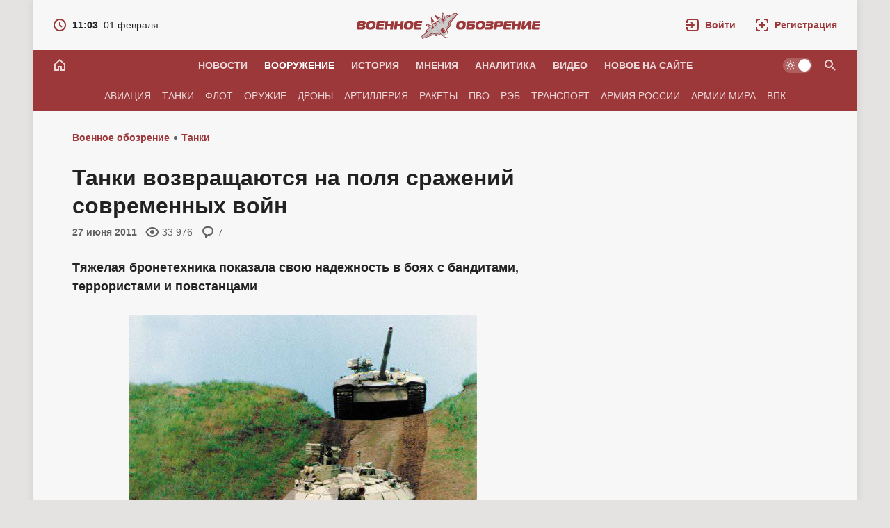

--- FILE ---
content_type: text/html; charset=utf-8
request_url: https://topwar.ru/957-tanki-vozvrashhayutsya-na-polya-srazhenij-sovremennyx-vojn.html
body_size: 33806
content:
<!DOCTYPE html>
<html prefix="og:http://ogp.me/ns# article:http://ogp.me/ns/article#" lang="ru" class="load">
<head>
<title>Танки возвращаются на поля сражений современных войн</title>
<meta charset="utf-8">
<meta name="description" content="Тяжелая бронетехника показала свою надежность в боях с бандитами, террористами и повстанцами  Мировой опыт показывает – военные разных стран мира, вне зависимости от национальной принадлежно">
<meta name="keywords" content="танков, танки, также, бронетанковых, командование, боевых, «АльХалид», время, «Леопард», Афганистане, основных, сегодня, танка, войск, армии, военных, канадских, парка, боевой, подразделений">
<meta name="generator" content="DataLife Engine (https://dle-news.ru)">
<link rel="canonical" href="https://topwar.ru/957-tanki-vozvrashhayutsya-na-polya-srazhenij-sovremennyx-vojn.html">
<link rel="alternate" type="application/rss+xml" title="Военное обозрение RSS" href="https://topwar.ru/rss.xml">
<link rel="alternate" type="application/rss+xml" title="Военное обозрение RSS Dzen" href="https://topwar.ru/rssdzen.xml">
<link rel="search" type="application/opensearchdescription+xml" title="Военное обозрение" href="https://topwar.ru/index.php?do=opensearch">
<link rel="preconnect" href="https://topwar.ru/" fetchpriority="high">
<meta property="twitter:title" content="Танки возвращаются на поля сражений современных войн">
<meta property="twitter:url" content="https://topwar.ru/957-tanki-vozvrashhayutsya-na-polya-srazhenij-sovremennyx-vojn.html">
<meta property="twitter:card" content="summary_large_image">
<meta property="twitter:image" content="http://topwar.ru/uploads/posts/2010-08/1281112760_h53l.jpg">
<meta property="twitter:description" content="Тяжелая бронетехника показала свою надежность в боях с бандитами, террористами и повстанцами Т-84 – машина довольно «популярная» у военных такого проблемного региона как Южная Азия Мировой опыт показывает – военные разных стран мира, вне зависимости от национальной принадлежности или">
<meta property="og:type" content="article">
<meta property="og:site_name" content="Военное обозрение">
<meta property="og:title" content="Танки возвращаются на поля сражений современных войн">
<meta property="og:url" content="https://topwar.ru/957-tanki-vozvrashhayutsya-na-polya-srazhenij-sovremennyx-vojn.html">
<meta property="og:image" content="http://topwar.ru/uploads/posts/2010-08/1281112760_h53l.jpg">
<meta property="og:description" content="Тяжелая бронетехника показала свою надежность в боях с бандитами, террористами и повстанцами Т-84 – машина довольно «популярная» у военных такого проблемного региона как Южная Азия Мировой опыт показывает – военные разных стран мира, вне зависимости от национальной принадлежности или">
<meta name="yandex-verification" content="4e344f2b6a44882a" />
<meta name="HandheldFriendly" content="true" />
<meta name="format-detection" content="telephone=no" />
<meta name="viewport" content="width=device-width, initial-scale=1.0" />
<meta name="apple-mobile-web-app-capable" content="yes" />
<meta name="apple-mobile-web-app-status-bar-style" content="default" />
<meta name="mobile-web-app-capable" content="yes" />

<meta name="robots" content="max-image-preview:large" />
<meta property="og:type" content="article" />


<link rel="alternate" hreflang="x-default" href="https://topwar.ru/" />
<link rel="alternate" hreflang="ru" href="https://topwar.ru/" />
<link rel="alternate" hreflang="en" href="https://en.topwar.ru/" />
<link rel="alternate" hreflang="de" href="https://de.topwar.ru/" />
<link rel="alternate" hreflang="es" href="https://es.topwar.ru/" />
<link rel="alternate" hreflang="fr" href="https://fr.topwar.ru/" />
<link rel="alternate" hreflang="ja" href="https://ja.topwar.ru/" />
<link rel="alternate" hreflang="pt" href="https://pt.topwar.ru/" />
<link rel="alternate" hreflang="tr" href="https://tr.topwar.ru/" />
<link rel="alternate" hreflang="it" href="https://it.topwar.ru/" />
<link rel="alternate" hreflang="ko" href="https://ko.topwar.ru/" />
<link rel="alternate" hreflang="ar" href="https://ar.topwar.ru/" />
<link rel="alternate" hreflang="vi" href="https://vi.topwar.ru/" />
<link rel="alternate" hreflang="pl" href="https://pl.topwar.ru/" />
<link rel="alternate" hreflang="ro" href="https://ro.topwar.ru/" />
<link rel="alternate" hreflang="zh" href="https://zh-cn.topwar.ru/" />

<link rel="dns-prefetch" href="https://yandex.ru">
<link rel="dns-prefetch" href="https://yastatic.net">
<link rel="dns-prefetch" href="https://mc.yandex.ru">

<link rel="manifest" href="/manifest.json">
<link rel="shortcut icon" href="/templates/topwar/brand/favicon/favicon.ico">
<link rel="apple-touch-icon" sizes="180x180" href="/templates/topwar/brand/favicon/apple-touch-icon.png">
<link rel="icon" type="image/svg+xml" href="/templates/topwar/brand/favicon/favicon.svg">
<link rel="icon" type="image/png" sizes="64x64" href="/templates/topwar/brand/favicon/f64.png">
<link rel="icon" type="image/png" sizes="48x48" href="/templates/topwar/brand/favicon/f48.png">
<link rel="icon" type="image/png" sizes="32x32" href="/templates/topwar/brand/favicon/f32.png">
<link rel="icon" type="image/png" sizes="16x16" href="/templates/topwar/brand/favicon/f16.png">
<meta name="msapplication-TileColor" content="#f7f7f7">
<meta name="theme-color" content="#f7f7f7">



<link rel="amphtml" href="https://topwar.ru/amp/957-tanki-vozvrashhayutsya-na-polya-srazhenij-sovremennyx-vojn.html">

<link rel="preload" as="script" href="/templates/topwar/js/darkmod.js?v=4nm85">
<link rel="preload" as="script" href="/engine/classes/js/jquery3.js?v=4nm85">

<link rel="preload" as="style" href="/templates/topwar/brand/config.css?v=4nm85">
<link rel="preload" as="style" href="/templates/topwar/css/sys.css?v=4nm85">

<link rel="preload" as="style" href="/templates/topwar/brand/brand.css?v=4nm85">



<link rel="preload" as="style" href="/templates/topwar/css/addon-page.css?v=4nm85" media="all">



<link rel="preload" as="style" href="/templates/topwar/css/text.css?v=4nm85">
<link rel="preload" as="style" href="/templates/topwar/css/fullstory.css?v=4nm85">
<link rel="preload" as="style" href="/templates/topwar/css/ranks.css?v=4nm85">
<link rel="preload" as="style" href="/templates/topwar/css/coms.css?v=4nm85">
<link rel="preload" as="style" href="/templates/topwar/css/userinfo.css?v=4nm85">
<link rel="preload" as="style" href="/templates/topwar/css/uidialog.css?v=4nm85">
<link rel="preload" as="style" href="/templates/topwar/brand/userview.css?v=4nm85">
<link rel="preload" as="style" href="/templates/topwar/brand/comment.css?v=4nm85">


<link href="/templates/topwar/brand/config.css?v=4nm85" type="text/css" rel="stylesheet" media="all">
<link href="/templates/topwar/css/sys.css?v=4nm85" type="text/css" rel="stylesheet" media="all">

<link href="/templates/topwar/brand/brand.css?v=4nm85" type="text/css" rel="stylesheet" media="all">


<link href="/templates/topwar/css/addon-page.css?v=4nm85" type="text/css" rel="stylesheet" media="all">



<link href="/templates/topwar/css/fullstory.css?v=4nm85" type="text/css" rel="stylesheet" media="all">
<link href="/templates/topwar/css/text.css?v=4nm85" type="text/css" rel="stylesheet" media="all">




<link href="/templates/topwar/css/uidialog.css?v=4nm85" type="text/css" rel="stylesheet" media="all">

<link href="/templates/topwar/css/login.css?v=4nm85" type="text/css" rel="stylesheet" media="print" onload="this.media='all'">


<link href="/templates/topwar/css/coms.css?v=4nm85" type="text/css" rel="stylesheet" media="all">
<link href="/templates/topwar/brand/comment.css?v=4nm85" type="text/css" rel="stylesheet" media="all">



<link href="/templates/topwar/css/userinfo.css?v=4nm85" type="text/css" rel="stylesheet" media="all">
<link href="/templates/topwar/brand/userview.css?v=4nm85" type="text/css" rel="stylesheet" media="all">



<link href="/templates/topwar/css/ranks.css?v=4nm85" type="text/css" rel="stylesheet" media="all">



<link href="/templates/topwar/brand/yasearch.css?v=4nm85" type="text/css" rel="stylesheet"media="print" onload="this.media='all'">
<script src="/templates/topwar/js/darkmod.js?v=4nm85"></script>




<script src="https://yandex.ru/ads/system/header-bidding.js" fetchpriority="low" async></script>
<script>
var adfoxBiddersMap = {
	myTarget: '852107',
	betweenDigital: '852109',
	adriver: '1366846'
};
var adUnits = [
	
	{
		"code": "adfox_desktop_5",
		"bids": [
			{
				"bidder": "myTarget",
				"params": {
					"placementId": "323028"
				}
			},
			{
				"bidder": "adriver",
				"params": {
					"placementId": "74:topwar_300x600_2",
					"additional": {
     				 "ext": {"query" : "cid="+localStorage.getItem('adrcid')}
   					 }
				}
			}
		],
		"sizes": [
			[
				300,
				600
			]
		]
	},
	

	
	{
		"code": "adfox_desktop_3",
		"bids": [
			{
				"bidder": "myTarget",
				"params": {
					"placementId": "227358"
				}
			},
			{
				"bidder": "adriver",
				"params": {
					"placementId": "74:topwar_300x600_1"
				}
			}
		],
		"sizes": [
			[
				300,
				600
			]
		]
	}
	
];
var userTimeout = 1000;
window.YaHeaderBiddingSettings = {
	biddersMap: adfoxBiddersMap,
	adUnits: adUnits,
	timeout: userTimeout
};
</script>








<script>window.yaContextCb=window.yaContextCb||[]</script>
<script src="https://yandex.ru/ads/system/context.js" fetchpriority="low" async></script>

<!-- Varioqub experiments -->






<script>
	var isElementVisible = function (id) {

	target = document.querySelector('#' + id);

	// Все позиции элемента
	var targetPosition = {
		top: window.pageYOffset + target.getBoundingClientRect().top,
		left: window.pageXOffset + target.getBoundingClientRect().left,
		right: window.pageXOffset + target.getBoundingClientRect().right,
		bottom: window.pageYOffset + target.getBoundingClientRect().bottom
		},
		// Получаем позиции окна
		windowPosition = {
		top: window.pageYOffset,
		left: window.pageXOffset,
		right: window.pageXOffset + document.documentElement.clientWidth,
		bottom: window.pageYOffset + document.documentElement.clientHeight
		};

	if (targetPosition.bottom > windowPosition.top && // Если позиция нижней части элемента больше позиции верхней чайти окна, то элемент виден сверху
		targetPosition.top < windowPosition.bottom && // Если позиция верхней части элемента меньше позиции нижней чайти окна, то элемент виден снизу
		targetPosition.right > windowPosition.left && // Если позиция правой стороны элемента больше позиции левой части окна, то элемент виден слева
		targetPosition.left < windowPosition.right) { // Если позиция левой стороны элемента меньше позиции правой чайти окна, то элемент виден справа
		// Если элемент полностью видно, то запускаем следующий код

		return true
		} else {
			return false
		};
	};
</script>



</head>
<body class="branding bg-ground">
	
	<div id="page" class="page showfull_page">
	 
<div class="qsearch-drop" id="qsearch" style="display: none;" role="dialog" aria-hidden="true">
	<div class="qsearch-drop-box">
		<div class="qsearch-ya-form">
			<div class="ya-site-form ya-site-form_inited_no" data-bem="{&quot;action&quot;:&quot;http://topwar.ru/search.html&quot;,&quot;arrow&quot;:false,&quot;bg&quot;:&quot;transparent&quot;,&quot;fontsize&quot;:16,&quot;fg&quot;:&quot;#000000&quot;,&quot;language&quot;:&quot;ru&quot;,&quot;logo&quot;:&quot;rb&quot;,&quot;publicname&quot;:&quot;Поиск по topwar.ru&quot;,&quot;suggest&quot;:true,&quot;target&quot;:&quot;_self&quot;,&quot;tld&quot;:&quot;ru&quot;,&quot;type&quot;:2,&quot;usebigdictionary&quot;:false,&quot;searchid&quot;:2140493,&quot;input_fg&quot;:&quot;#000000&quot;,&quot;input_bg&quot;:&quot;#ffffff&quot;,&quot;input_fontStyle&quot;:&quot;normal&quot;,&quot;input_fontWeight&quot;:&quot;normal&quot;,&quot;input_placeholder&quot;:&quot;Поиск по сайту&quot;,&quot;input_placeholderColor&quot;:&quot;#666666&quot;,&quot;input_borderColor&quot;:&quot;#7f9db9&quot;}">
				<form action="https://yandex.ru/search/site/" method="get" target="_self" accept-charset="utf-8">
					<input type="hidden" name="searchid" value="2140493" />
					<input type="hidden" name="l10n" value="ru" />
					<input type="hidden" name="reqenc" value="" />
					<div class="qsearch-field">
						<input id="qsearch-input" class="qsearch-field-input" name="text" type="search" placeholder="Поиск по сайту..." autocomplete="off">
						<button class="qsearch-field-btn" type="submit" title="Найти">
							<svg width="24" height="24" class="ic2"><path d="m14.61,13.19c.88-1.17,1.39-2.62,1.39-4.19,0-3.87-3.13-7-7-7s-7,3.13-7,7,3.13,7,7,7c1.57,0,3.02-.52,4.19-1.39l6.59,6.59,1.41-1.41-6.59-6.59Zm-5.61.81c-2.76,0-5-2.24-5-5s2.24-5,5-5,5,2.24,5,5-2.24,5-5,5Z"/></svg><span>Найти</span>
						</button>
						<i class="qsearch-field-line"></i>
					</div>
				</form>
			</div>
			<div class="qsearch-links" style="display: none;">
				<a href="/news/" target="_self">Новости</a>
				<a href="/armament/" target="_self">Вооружение</a>
				<a href="/history/" target="_self">История</a>
				<a href="/opinions/" target="_self">Мнения</a>
				<a href="/analytics/" target="_self">Аналитика</a>
				<a href="/video/" target="_self">Видео</a>
			</div>
		</div>
	</div>
</div>


			
		<div class="notify-fly-list" id="notifications">
			
			
		</div>		
	
	 
<header id="header" class="header">
	
	<div class="h-date" style="display: none;">
		<a href="/2026/02/01/">
			<svg class="ic" xmlns="http://www.w3.org/2000/svg" width="20" height="20" viewBox="0 0 20 20"><path d="m10,1C5.03,1,1,5.03,1,10s4.03,9,9,9,9-4.03,9-9S14.97,1,10,1Zm0,16c-3.87,0-7-3.13-7-7s3.13-7,7-7,7,3.13,7,7-3.13,7-7,7Zm1-11h-2v4.41l3.29,3.29,1.41-1.41-2.71-2.71v-3.59Z"/></svg>
			<i class="fw-b">11:03</i><i>01 февраля</i>
		</a>
	</div>
	
	 <a class="logo" href="/" title="Военное обозрение" aria-label="Военное обозрение">
    <svg class="logo-icon" xmlns="http://www.w3.org/2000/svg" viewBox="0 0 54 40" width="54" height="40" role="img"><title>Военное обозрение</title><path fill="currentColor" d="m1.13,36.13l7.33-6.09-2.01.74,1.33-3.23,4.68-3.77-4.36-2.6-1.17-3.78,9.48,3.64c-.26-.8-.22-2.03,1.05-3.19.14-.13.29-.25.44-.36,1.39-.97,2.74-.57,3.39-.15l-.14-1.61,1.34-1.17,1.56-.86,1.47.68c-.18-.77-.13-2.17,1.18-3.09.2-.14.43-.27.67-.37,1.53-.66,2.65-.33,3.29.15l-.18-10.17,3.15,2.39.95,4.99,5.15-3.11,2.99.2-1.01,1.6,8.34-5.11,3.22,2.5-10.53,12.93-.05,4.56-4.72,5.14c.93,1.83,1.69,3.68,2.03,5.85.39,2.49-.14,5.2-.18,5.3l-.25.8-.84-.04c-.11,0-2.84-.43-5.05-1.65-1.92-1.06-3.4-2.41-4.81-3.91l-6.45,2.68-4.3-1.51-15.75,5.47-1.25-3.88h0Z"/><path fill="#ffffff" d="m38.65,30.93c.23.73.41,1.48.53,2.22.35,2.27-.4,4.68-.4,4.68,0,0-2.52-.11-4.53-1.22-.67-.36-1.3-.79-1.91-1.25l6.32-4.43h0Z"/><path fill="#cccccc" d="m2.41,36.51l11.01-9.52-5.09,2.14.45-1.39,4.58-3.38,2.8,1.91,1-.3-8.14-5.5-.38-1.22,7.66,2.95.73,3.6,2.54-1.13c.41.3.89.58,1.42.77-2.06-1.35-3.4-4.41-3.4-4.41,0,0-.67-.99.61-2.34,1.3-1.37,2.58-.33,2.58-.33,0,0,1.2.79,3.11,3.32l-1.38-2.84-.22-2.61.83-.73.97-.53,2.37,1.1,2.2,2.27c-1.73-2.66-2.06-4.06-2.06-4.06,0,0-.54-1.56,1.19-2.31,1.71-.74,2.41.23,2.41.23,0,0,2.42,2.31,2.98,4.7,0-.56-.09-1.1-.24-1.59l1.93-1.99-3.14-1.92-.15-8.21,1.02.77,2.39,9.53.62-.83-.83-3.29,4.74-3.14,1.46.05-3.75,4.05,12.72-7.09,1.74,1.36-10.07,12.36-.05,4.52-4.2,4.62-3.62-4.05s4.53,5.51,5.41,11.15c.01.09.03.19.03.28-1.03-.13-3.2.41-3.2.41,0,0-1.28,1.88-1.52,2.89-.08-.04-.17-.08-.25-.13-4.99-2.75-8.63-8.89-8.63-8.89l2.57,4.79-5.78,2.37-4.27-1.5-15.06,5.23-.68-2.1h0Z"/><path fill="#bfbfbf" d="m31.53,20c-1.72-2.09-3.78-7.36-3.78-7.36h0c-.17-.15-1.06.95-.77,1.67.01.03.03.07.04.1.29.71.7,1.72,1.66,3.14,1.04,1.54,4.58,4.53,2.85,2.45ZM2.41,36.5h0s0,0,0,0h0Zm0,0l.68,2.1,15.06-5.23,4.26,1.5,5.78-2.37-2.57-4.79s3.63,6.14,8.63,8.89c.04.02.07.04.11.06.04.02.07.04.11.06.12-.49.69-1.58.97-2-2.83-1.69-3.22-2.93-3.61-4.19-.28-.9-.57-1.81-1.75-2.91-.36-.3-1.01-.46-1.89-.67-2.32-.56-6.19-1.5-10.38-6.45.19.59.3.97.47,1.31.51.97,1.57,1.66,6.59,6.36.42,6-4.25,3.66-6.91,2.32-.16-.08-.31-.16-.46-.23-.75-.37-1.33-4.01-1.33-4.01l-2.8-1.91-4.58,3.38-.45,1.39,5.09-2.14-11.01,9.52Z"/><path fill="currentColor" d="m24.82,24.73h0s0,0,0,0h0Z"/><path fill="currentColor" d="m39.79,15.77l-.24,4.92-2.63,4.25,3.76-3.97.02-4.55,10.18-11.87-11.09,11.22Zm-10.01-3.39h-.83s2.48,3.14,4.47,7.09c-1.3-5.08-3.64-7.09-3.64-7.09Zm-4.96,12.35c-2.3-4.7-5-6.2-5-6.2l-.81.15s3.06,2.58,5.82,6.04Zm-7.39,6.43l-14.07,6.59,14.63-5.5,4.28,1.54,5.02-2.18-4.89,1.02-4.96-1.47Zm16.19-5.34c-.51-.52-1.64-1.21-2.28-1.03-.58.17-1.91,1.1-2.27,1.59-.39.53-.2,1.68.18,2.49.24.5.67,1.22,1.57,2.24,1.73,1.97,2.16,1.1,2.16,1.1.44-.56,1.72-1.41,2.51-1.75,0,0,.95-.11-.3-2.41-.65-1.19-1.03-1.69-1.57-2.24Z"/><path fill="#ffffff" d="m32.47,21.83s5.64,7.8,5.8,14.91h0c.12-.76.17-1.68.18-2.75.08-5.55-5.98-12.17-5.98-12.17Zm-.55,3.34s.69,2.59,3.11,4.96c.41-.15-.61-1.38-1.36-2.31-.76-.94-1.75-2.65-1.75-2.65Z"/><path fill="currentColor" d="m18.93,4.9l5.71,8.16h0c-.31-1.68,1.52-3.77,4.1-3.35l-9.82-4.81Zm-4.31,3.02l1.16,10.87c.49-2.57,3.08-3.57,4.55-2.71l-5.71-8.16Z"/></svg>
    <svg class="logo-text" xmlns="http://www.w3.org/2000/svg" viewBox="0 0 264 40" width="264" height="40" role="img"><g class="logotext-ru"><path d="m33.5,17.09h6.05l.42-2.97h-8.8c-.8-.03-1.73.37-2.07,1.12-.1.22-.17.48-.21.77-.03.39-1.37,9.23-1.22,9.3.17.8,1.01,1.13,1.81,1.07h8.82s.42-2.98.42-2.98h-5.98c-.37-.02-.53.03-.73-.16-.29-.22.09-1.49.08-1.8h6.68l.37-2.66h-6.68c.13-.71.02-1.78,1.04-1.7Zm-9.42-2.93c-.66-.12-1.61-.18-2.84-.18h0c-3.24-.03-6.01.39-7.05,3.61-.8,2.94-1.96,8.31,2.44,8.74,2.39.26,6.46.52,8.38-1.09,1.41-1.21,1.76-2.9,2.07-4.99.5-2.95.26-5.62-3.01-6.09Zm-1.83,8.41c-.7.8-1.21.88-2.35.89-1.41.15-2.37-.63-2.36-1.93.02-.32.06-.75.14-1.28h0c.15-1.3.52-2.58,1.74-3.05,1.59-.39,3.82-.34,3.76,1.86-.16,1.1-.17,2.67-.93,3.51Zm-9.79-7.66c-.6-.69-1.49-.78-2.53-.79H3.28c-1.12,0-1.94.8-2.08,1.98L.03,24.44c-.19,1.22.55,2.06,1.79,1.95,0,0,6.61,0,6.61,0,1.36-.01,1.95-.04,2.87-.85.81-.81.91-1.33,1.1-2.59.33-1.39-.24-2.76-1.72-2.81v-.07c2.21-.15,2.87-3.61,1.78-5.16Zm-4.27,8.19c-.27.21-.62.24-1.08.24h-2.1c-.65.03-.89-.14-.75-.91l.13-.93c.43.02,3.31-.06,3.65.06.68.16.54,1.17.14,1.53Zm.5-4.59c-.3.38-.42.32-.98.34h-2.94c.14-.61-.02-1.76.9-1.68h2.25c.32.01.64,0,.86.25.23.31.1.81-.09,1.09Zm69.73-4.34c-.66-.12-1.61-.18-2.84-.18h0c-3.24-.03-6.01.39-7.05,3.61-.8,2.94-1.96,8.31,2.44,8.74,2.39.26,6.46.52,8.38-1.09,1.41-1.21,1.76-2.9,2.07-4.99.5-2.95.26-5.62-3.01-6.09Zm-1.83,8.41c-.7.8-1.21.88-2.35.89-1.41.15-2.37-.63-2.36-1.93.01-.32.06-.75.14-1.28h0c.15-1.3.52-2.58,1.74-3.05,1.59-.39,3.82-.34,3.76,1.86-.16,1.1-.17,2.67-.93,3.51Zm-13.58-4.11h-4.44l.61-4.34h-3.95l-1.72,12.26h3.95l.69-4.88h4.44l-.69,4.88h3.95l1.72-12.26h-3.95l-.61,4.34Zm-13.33-4.34l-.61,4.34h-4.44l.61-4.34h-3.95l-1.72,12.26h3.95l.69-4.88h4.44l-.69,4.88h3.95l1.72-12.26h-3.95Zm158.01,0s-6.77,0-6.77,0c-1.39-.05-2.34,1.01-2.44,2.31,0,0-1.4,9.95-1.4,9.95h3.95l.5-3.55c.92-.05,5.52.14,6.34-.17,1.9-.45,2.42-2.47,2.71-4.35.43-2.38-.24-4.4-2.89-4.19Zm-1.07,4.28c-.15,1.11-.74,1.48-1.82,1.38h-2.83c.12-.41.15-2.21.53-2.46.28-.31,2.32-.11,2.71-.17.92-.05,1.62.26,1.42,1.24Zm-123.19-3.16c-.1.22-.17.48-.21.77-.03.39-1.37,9.23-1.22,9.3.17.8,1.01,1.13,1.81,1.07h8.82s.42-2.98.42-2.98h-5.98c-.37-.02-.53.03-.73-.16-.29-.22.09-1.49.08-1.8h6.68l.37-2.66h-6.68c.13-.71.02-1.78,1.04-1.7h6.05l.42-2.97h-8.8c-.8-.03-1.73.37-2.07,1.12Zm148.71,3.22h-4.44l.61-4.34h-3.95l-1.72,12.26h3.95l.69-4.88h4.44l-.69,4.88h3.95l1.72-12.26h-3.95l-.61,4.34Zm25.39-1.37s6.05,0,6.05,0l.42-2.97h-8.8c-.55,0-1.13.12-1.57.5-.47.39-.62.8-.71,1.39l-1.18,8.4c-.32,1.27.53,2.06,1.77,1.97h8.82s.42-2.98.42-2.98h-5.98c-.37-.02-.53.03-.73-.16-.29-.22.09-1.49.08-1.8h6.68l.37-2.66h-6.68c.13-.71.02-1.78,1.04-1.7Zm-11.65-1.68l-4.2,5.89c-.32.5-.61.65-.56.02l.03-.19,1.16-7.01h-4.02s-1.33,9.44-1.33,9.44c-.64,3.02,2.04,3.46,4.21,2.54.73-.16,4.47-5.88,5.24-6.78.46-.65.76-.85.65-.14l-1.18,7.19h4.02l1.32-9.36c.11-.8.07-1.44-.13-1.89-.82-1.72-4.22-1.44-5.19.3Zm-29.32,1.68h6.05l.42-2.97h-8.79c-.8-.03-1.73.37-2.07,1.12-.1.22-.17.48-.21.77-.03.39-1.37,9.23-1.22,9.3.17.8,1.01,1.13,1.81,1.07h8.82s.42-2.98.42-2.98h-5.98c-.37-.02-.53.03-.73-.16-.29-.22.09-1.49.08-1.8h6.68l.37-2.66h-6.68c.13-.71.02-1.78,1.04-1.7Zm-53.51.08h6.89l.43-3.04h-9.69c-1.19,0-2.01.71-2.18,1.96l-1.21,8.58c-.15,1.01.45,1.73,1.47,1.72,0,0,7.92,0,7.92,0,2.13-.06,3.01-1.85,3.22-3.91.14-1.06.23-2.13-.29-2.89-.43-.55-1.14-.82-1.9-.81h-5.65c.17-.72-.07-1.68.98-1.61Zm2.69,4.49c.32.29.1.79.03,1.12-.19.5-.65.55-1.17.56-.39-.04-2.65.09-2.94-.09-.31-.21.04-1.44.05-1.81h0c.59.07,3.63-.21,4.04.23Zm27.55-7.54h-6.79l-.43,3.04s5.4,0,5.4,0c.65.02.71-.05,1.12.12.44.25.18,1.08-.12,1.34-.4.28-.71.2-1.29.23h-5.19l-.37,2.66s5.28,0,5.28,0c1.35-.07,1.77.3,1.32,1.37-.29.55-1.06.46-1.6.47h-5.49l-.43,3.04h0s7.54,0,7.54,0c.99-.02,1.86-.03,2.65-.54,1.6-.88,2.58-5.86-.27-5.64v-.07c1.32-.24,2.07-1.32,2.16-2.62.13-1.07.16-1.79-.35-2.52-.86-.91-1.64-.82-3.15-.86Zm-39.59.04c-.66-.12-1.61-.18-2.84-.18h0c-3.24-.03-6.01.38-7.05,3.61-.8,2.94-1.96,8.31,2.44,8.74,2.39.26,6.46.52,8.38-1.09,1.41-1.21,1.76-2.9,2.07-4.99.5-2.95.26-5.62-3.01-6.09Zm-1.83,8.41c-.7.8-1.21.88-2.35.89-1.41.15-2.37-.63-2.36-1.93.02-.32.06-.75.14-1.28h0c.15-1.3.52-2.58,1.74-3.05,1.59-.39,3.82-.34,3.76,1.86-.16,1.1-.17,2.67-.93,3.51Zm29.68-8.41c-.66-.12-1.61-.18-2.84-.18h0c-3.24-.03-6.01.38-7.05,3.61-.8,2.94-1.96,8.31,2.44,8.74,2.39.26,6.46.52,8.38-1.09,1.41-1.21,1.76-2.9,2.07-4.99.49-2.95.26-5.62-3.01-6.09Zm-1.83,8.41c-.7.8-1.21.88-2.35.89-1.41.15-2.37-.63-2.36-1.93.02-.32.06-.75.14-1.28h0c.15-1.3.52-2.58,1.74-3.05,1.59-.39,3.82-.34,3.76,1.86-.16,1.1-.17,2.67-.93,3.51Z"/></g><g class="logotext-en" style="display:none;"><path d="m68.77,12.18h-16.22l-.55,3.89h5.59l-1.66,11.78h5.05l1.66-11.78h5.59l.55-3.89Zm9.19-.18h0c-4.14-.04-7.68.49-9.01,4.61-1.01,3.86-2.57,10.49,3.12,11.17,3.05.33,8.26.66,10.71-1.4,2.43-1.92,2.87-6.86,2.88-9.77-.19-4.29-3.88-4.63-7.71-4.61Zm1.3,10.97c-.95,1.37-3.23,1.28-4.63.96-1.59-.69-1.48-2.38-1.21-3.93h0c.19-1.66.67-3.29,2.22-3.89.74-.27,2.77-.29,3.49,0,.84.3,1.36,1.48,1.32,2.38-.2,1.4-.22,3.42-1.19,4.49Zm20.2-10.79s-8.65,0-8.65,0c-1.77-.06-2.99,1.29-3.12,2.95l-1.79,12.71h5.05l.64-4.54c1.14-.06,7.09.18,8.09-.21,2.42-.58,3.1-3.16,3.46-5.55.53-3.08-.27-5.59-3.69-5.36Zm-2.61,7.19c-.63.09-3.96.02-4.7.04h0s.34-2.44.34-2.44c.08-.62.42-.91,1-.92,0,0,2.79,0,2.79,0,.75.03,1.08,0,1.54.37.75.81.06,2.78-.97,2.94Zm79-7.2l-3.92,9.43c-.08.21-.19.36-.36.47-.12,0-.18-.12-.19-.38l-1.22-8c-.22-1.35-1.3-1.71-2.64-1.7-1.44,0-2.54.37-3.12,1.7l-3.47,8c-.08.25-.18.38-.3.38-.06-.03-.09-.06-.1-.09-.06-.07-.1-.2-.12-.38l-1.27-9.43h-5.14l2.06,12.58c.21,1.3.57,2.17,1.11,2.63.95.89,3.96.75,4.91-.11.51-.39.97-1.05,1.37-1.99l2.94-6.79c.17-.38.39-.67.45,0l1.03,6.79c.14.92.42,1.58.84,1.99.97.99,3.85.9,4.91.07.62-.43,1.21-1.3,1.78-2.59l5.59-12.58h-5.14Zm9.34.34c-.45.27-.87.73-1.24,1.39l-7.75,13.94h5.32l1.68-3.24h5.63l.77,3.24h5.32s-3.83-13.94-3.83-13.94c-.4-2.44-4.37-2.15-5.9-1.39Zm-.28,8.52l1.96-3.96h0s.07-.09.16-.23c.02-.03.04-.07.08-.11.15-.04.95,4.15,1,4.29h-3.22Zm27.5-1.53c.4-1.59.97-4.2.15-5.8-.72-1.31-1.92-1.53-3.51-1.52,0,0-8.51,0-8.51,0-1.81-.11-3.03,1.24-3.13,3l-1.78,12.66h5.03l1.48-10.54c.1-.51.04-.66.41-.98.34-.28.39-.25.84-.26,0,0,2.79,0,2.79,0,.56.03,1.01-.05,1.36.38.49.64.17,1.97-.33,2.62-.19.19-.4.32-.64.38-.4.12-1.18.09-1.63.09-1.17-.01-2.34.61-2.51,1.77-.09.49-.1.95.13,1.43.26.53,2.65,4.45,3.03,5.11h6.08l-3.81-4.68.02-.09c2.45.25,3.9-1.29,4.53-3.57Zm-16.78,8.34h0s-.02,0-.02,0h.02Z"/></g></svg>
</a>
	<div class="h-tools">
		<a class="h-tool h-tool-search" href="/index.php?do=search" onclick="oSearch();return false;" aria-label="Поиск по сайту" style="display:none;">
			<span class="iswap">
				<svg width="24" height="24" class="ic2 iswap-ic"><path d="m14.61,13.19c.88-1.17,1.39-2.62,1.39-4.19,0-3.87-3.13-7-7-7s-7,3.13-7,7,3.13,7,7,7c1.57,0,3.02-.52,4.19-1.39l6.59,6.59,1.41-1.41-6.59-6.59Zm-5.61.81c-2.76,0-5-2.24-5-5s2.24-5,5-5,5,2.24,5,5-2.24,5-5,5Z"/></svg>
				<i class="ic-close iswap-close"></i>
			</span>
		</a>
		
		<a class="h-tool h-tool-link" href="#" onclick="oLogin();return false;" rel="nofollow" role="button" aria-label="Войти">
			<svg class="ic2" xmlns="http://www.w3.org/2000/svg" viewBox="0 0 24 24" width="24" height="24"><path d="m18,2H6c-2.21,0-4,1.79-4,4v2h2v-2c0-1.1.9-2,2-2h12c1.1,0,2,.9,2,2v12c0,1.1-.9,2-2,2H6c-1.1,0-2-.9-2-2v-2h-2v2c0,2.21,1.79,4,4,4h12c2.21,0,4-1.79,4-4V6c0-2.21-1.79-4-4-4Zm-8.76,14.24l1.41,1.41,5.66-5.66-5.66-5.66-1.41,1.41,3.24,3.24H0v2h12.49l-3.24,3.24Z"/></svg>
			<svg class="ic" xmlns="http://www.w3.org/2000/svg" viewBox="0 0 20 20" width="20" height="20" style="display:none;"><path d="m1,5C1,2.79,2.79,1,5,1h10c2.21,0,4,1.79,4,4v10c0,2.21-1.79,4-4,4H5c-2.21,0-4-1.79-4-4v-2h2v2c0,1.1.9,2,2,2h10c1.1,0,2-.9,2-2V5c0-1.1-.9-2-2-2H5c-1.1,0-2,.9-2,2v2H1v-2Zm12.41,5l-4.71-4.71-1.41,1.41,2.29,2.29H0v2h9.59l-2.29,2.29,1.41,1.41,4.71-4.71Z"/></svg><span>Войти</span>
		</a>
		<a class="h-tool h-tool-link" href="/index.php?do=register" aria-label="Регистрация">
			<svg class="ic2" xmlns="http://www.w3.org/2000/svg" viewBox="0 0 24 24" width="24" height="24"><path d="m4,6c0-1.1.9-2,2-2h2V2h-2c-2.21,0-4,1.79-4,4v2h2v-2Zm0,12v-2h-2v2c0,2.21,1.79,4,4,4h2v-2h-2c-1.1,0-2-.9-2-2Zm16,0c0,1.1-.9,2-2,2h-2v2h2c2.21,0,4-1.79,4-4v-2h-2v2ZM18,2h-2v2h2c1.1,0,2,.9,2,2v2h2v-2c0-2.21-1.79-4-4-4Zm-1,9h-4v-4h-2v4h-4v2h4v4h2v-4h4v-2Z"/></svg>
			<svg class="ic" xmlns="http://www.w3.org/2000/svg" viewBox="0 0 20 20" width="20" height="20" style="display:none;"><path d="m3,5c0-1.1.9-2,2-2h2V1h-2C2.79,1,1,2.79,1,5v2h2v-2Zm0,10v-2H1v2c0,2.21,1.79,4,4,4h2v-2h-2c-1.1,0-2-.9-2-2Zm14,0c0,1.1-.9,2-2,2h-2v2h2c2.21,0,4-1.79,4-4v-2h-2v2ZM15,1h-2v2h2c1.1,0,2,.9,2,2v2h2v-2c0-2.21-1.79-4-4-4Zm-1,8h-3v-3h-2v3h-3v2h3v3h2v-3h3v-2Z"/></svg><span>Регистрация</span>
		</a>
		
		
		<button class="h-tool h-tool-burger" onclick="oMenu();return false;" aria-label="Меню" style="display:none;">
			<span class="iswap">
				<svg width="24" height="24" class="ic2 iswap-ic"><path d="m3,3h18v2H3v-2Zm0,8h18v2H3v-2Zm18,8H3v2h18v-2Z"/></svg>
				<i class="ic-close iswap-close"></i>
			</span>
		</button>
	</div>
</header>


	 
<div class="h-menu-icons" style="display: none;">
	<a class="h-menu-home" href="/" aria-label="Главная"><svg class="ic" xmlns="http://www.w3.org/2000/svg" width="20" height="20" viewBox="0 0 20 20"><path d="m7,11h6v5h3v-7.09l-6-5.25-6,5.25v7.09h3v-5Zm-5-3L10,1l8,7v10h-7v-5h-2v5H2v-10Z"/></svg></a>
	<a class="h-menu-search qsearch-btn" href="/index.php?do=search" onclick="oSearch();return false;" title="Поиск по сайту" aria-label="Поиск по сайту"><svg  class="ic" xmlns="http://www.w3.org/2000/svg" width="20" height="20" viewBox="0 0 20 20"><path class="qsearch-btn-io" d="m12.89,11.48c.7-.98,1.11-2.18,1.11-3.48,0-3.31-2.69-6-6-6S2,4.69,2,8s2.69,6,6,6c1.3,0,2.5-.41,3.48-1.11l4.82,4.82,1.41-1.41-4.82-4.82Zm-4.89.52c-2.21,0-4-1.79-4-4s1.79-4,4-4,4,1.79,4,4-1.79,4-4,4Z"/><path class="qsearch-btn-ic" style="opacity: 0;" d="m15.66,17.07l1.41-1.41-5.66-5.66,5.66-5.66-1.41-1.41-5.66,5.66L4.34,2.93l-1.41,1.41,5.66,5.66-5.66,5.66,1.41,1.41,5.66-5.66,5.66,5.66Z"/></svg></a>
</div>


<div id="h-menu" class="h-menu" style="display:none;">
	<div class="h-menu-tools">
		<div class="h-menu-langs hm-scroll" style="display: none;"><div class="langs hm-scroll-in"><button onclick="doGTranslate('ru|ru');return false;" title="Русский" class="gflag nturl"><i style="background-position: 0 0;"></i></button>
<button onclick="doGTranslate('ru|en');return false;" title="Английский" class="gflag nturl"><i style="background-position: -48px 0;"></i></button>
<button onclick="doGTranslate('ru|de');return false;" title="Немецкий" class="gflag nturl"><i style="background-position: -72px 0;"></i></button>
<button onclick="doGTranslate('ru|it');return false;" title="Итальянский" class="gflag nturl"><i style="background-position: -144px 0;"></i></button>
<button onclick="doGTranslate('ru|es');return false;" title="Испанский" class="gflag nturl"><i style="background-position: -96px 0;"></i></button>
<button onclick="doGTranslate('ru|fr');return false;" title="Французский" class="gflag nturl"><i style="background-position: -120px 0;"></i></button>
<button onclick="doGTranslate('ru|zh-CN');return false;" title="Китайский" class="gflag nturl"><i style="background-position: -24px 0;"></i></button></div></div>
		<button class="h-menu-mod" aria-label="Светлая / Темная версия" id="mod-toggle">
			<span class="h-menu-mod-in">
				<svg class="mod-light" xmlns="http://www.w3.org/2000/svg" viewBox="0 0 18 18" width="18" height="18"><path d="m9,5c.28,0,.5-.22.5-.5v-2c0-.28-.22-.5-.5-.5s-.5.22-.5.5v2c0,.28.22.5.5.5Zm0,8c-.28,0-.5.22-.5.5v2c0,.28.22.5.5.5s.5-.22.5-.5v-2c0-.28-.22-.5-.5-.5Zm6.5-4.5h-2c-.28,0-.5.22-.5.5s.22.5.5.5h2c.28,0,.5-.22.5-.5s-.22-.5-.5-.5Zm-10.5.5c0-.28-.22-.5-.5-.5h-2c-.28,0-.5.22-.5.5s.22.5.5.5h2c.28,0,.5-.22.5-.5Zm4-3c-1.66,0-3,1.34-3,3s1.34,3,3,3,3-1.34,3-3-1.34-3-3-3Zm0,5c-1.1,0-2-.9-2-2s.9-2,2-2,2,.9,2,2-.9,2-2,2Zm3.54-4.83l1.41-1.41c.2-.2.2-.51,0-.71-.2-.2-.51-.2-.71,0l-1.41,1.41c-.2.2-.2.51,0,.71.2.2.51.2.71,0Zm-7.07,5.66l-1.41,1.41c-.2.2-.2.51,0,.71.2.2.51.2.71,0l1.41-1.41c.2-.2.2-.51,0-.71-.2-.2-.51-.2-.71,0Zm7.07,0c-.2-.2-.51-.2-.71,0-.2.2-.2.51,0,.71l1.41,1.41c.2.2.51.2.71,0,.2-.2.2-.51,0-.71l-1.41-1.41Zm-7.07-5.66c.2.2.51.2.71,0s.2-.51,0-.71l-1.41-1.41c-.2-.2-.51-.2-.71,0-.2.2-.2.51,0,.71l1.41,1.41Z"/></svg>
				<svg class="mod-dark" xmlns="http://www.w3.org/2000/svg" viewBox="0 0 18 18" width="18" height="18"><path d="m14.74,10.32c-.1-.13-.26-.2-.43-.19-.75.05-1.49-.03-2.21-.25h0c-.94-.29-1.77-.79-2.48-1.5-.71-.71-1.21-1.54-1.5-2.49-.22-.72-.31-1.46-.25-2.2.01-.17-.06-.32-.19-.43-.13-.1-.3-.13-.46-.09-1.11.34-2.06.98-2.82,1.9-.93,1.11-1.4,2.41-1.4,3.86,0,.84.16,1.63.48,2.36.32.73.75,1.38,1.3,1.92.54.54,1.19.98,1.92,1.3.73.32,1.53.48,2.36.48,1.45,0,2.76-.47,3.87-1.4.92-.77,1.56-1.72,1.89-2.83.05-.16.01-.33-.09-.46Zm-2.45,2.52c-.94.79-2,1.17-3.23,1.17-.7,0-1.36-.13-1.96-.4-.62-.27-1.16-.63-1.61-1.09-.45-.45-.82-1-1.09-1.61-.27-.61-.4-1.25-.4-1.96,0-1.23.38-2.28,1.16-3.22.49-.58,1.04-1.02,1.69-1.33.02.6.13,1.2.31,1.79.34,1.1.92,2.07,1.75,2.9.82.83,1.8,1.41,2.9,1.75.59.18,1.2.29,1.81.31-.3.65-.74,1.2-1.33,1.69Z"/></svg>
			</span>
		</button>
	</div>
	<div class="h-menu-over">
		<nav class="h-menu-links">
			<a href="/" target="_self" style="display: none;">Главная</a>
			<a href="/news/" target="_self">Новости</a>
			<a class="active" href="/armament/" target="_self">Вооружение</a>
			<a href="/history/" target="_self">История</a>
			<a href="/opinions/" target="_self">Мнения</a>
			<a href="/analytics/" target="_self">Аналитика</a>
			<a href="/video/" target="_self">Видео</a>
			<a href="/lastnews/" target="_self">Новое на сайте</a>
			
		</nav>
		
		<div class="h-menu-soc" style="display: none;">
			<nav class="social-links">
	<a href="https://t.me/topwar_official" target="_blank" rel="nofollow noopener noreferrer" class="soc_tl" title="Telegram" aria-label="Телеграм"><svg width="32" height="32"><use xlink:href="#ic-telegram"></use></svg></a>
	<a href="http://www.odnoklassniki.ru/topwar" target="_blank" rel="nofollow noopener noreferrer" class="soc_ok" title="Одноклассники" aria-label="Одноклассники"><svg width="32" height="32"><use xlink:href="#ic-ok"></use></svg></a>
	<a href="http://vk.com/topwar" target="_blank" rel="nofollow noopener noreferrer" class="soc_vk" title="VK" aria-label="VK"><svg width="32" height="32"><use xlink:href="#ic-vk"></use></svg></a>
	<a href="https://dzen.ru/topwar.ru?favid=254064841" target="_blank" rel="nofollow noopener noreferrer" class="soc_dzen" title="Дзен" aria-label="Дзен"><svg width="32" height="32"><use xlink:href="#ic-dzen"></use></svg></a>
</nav>
		</div>
		<nav class="h-menu-add" style="display: none;"><a href="/reklama.html" target="_self">Реклама на сайте</a>
<a href="/index.php?do=feedback&user=2" target="_self">Контакты</a>
<a href="/about.html" target="_self">Об издании</a>
<a href="/rules.html" target="_self">Правила</a></nav>
		
	</div>
</div>


<div class="h-menu-sublinks hm-scroll">
	<nav class="hm-scroll-in">
		<a href="/armament/aviation/" target="_self">Авиация</a>
		<a href="/armament/armour/" target="_self">Танки</a>
		<a href="/armament/fleet/" target="_self">Флот</a>
		<a href="/armament/weapons/" target="_self">Оружие</a>
		<a href="/armament/drones/" target="_self">Дроны</a>
		<a href="/armament/artillery/" target="_self">Артиллерия</a>
		<a href="/armament/missiles/" target="_self">Ракеты</a>
		<a href="/armament/pvo/" target="_self">ПВО</a>
		<a href="/armament/electronic/" target="_self">РЭБ</a>
		<a href="/armament/engineering/" target="_self">Транспорт</a>
		<a href="/armament/russian_army/" target="_self">Армия России</a>
		<a href="/armament/army/" target="_self">Армии мира</a>
		<a href="/armament/vpk/" target="_self">ВПК</a>		
		
		
	</nav>
</div>
	 
	
	
	

	
	
	

	
	

	
	

	
	

	
	
<div class="str full-story" id="full-story">
	
	<article class="str-cont full-story-cont">
		 <ul class="breadcrumbs">
	<li style="display: none;"><a href="/">Военное обозрение</a></li>
	<li><a href="https://topwar.ru/armament/armour/">Танки</a></li>
</ul>
		
		<h1 class="heading">
			
			Танки возвращаются на поля сражений современных войн
		</h1>
		
		<div class="full-meta">
			<time class="meta meta-time fw-b" datetime="2011-06-27T07:38">27 июня 2011</time>
			<span class="meta meta-views notranslate"><svg width="20" height="20" class="ic"><use xlink:href="#ic-views-m"></use></svg>33 976</span>
			
			<span class="meta meta-com notranslate"><svg width="20" height="20" class="ic"><use xlink:href="#ic-coms-m"></use></svg>7</span>
			<div class="meta-right">
				
				
			</div>
		</div>
		 
		<div class="full-story-text text">
			
			<meta property="og:type" content="article">
			<meta property="og:title" content="Танки возвращаются на поля сражений современных войн">
			<meta property="article:author" content="Смирнов Вадим">
			<meta property="article:section" content="Танки">
			<meta property="article:tag" content="Группа - гость">
			<meta property="article:published_time" content="2011-06-27T07:38:03+0400">
			<meta itemprop="datePublished" content="2011-06-27T07:38:03+0400" />
			<meta itemprop="identifier" content="957">
			
			<b>Тяжелая бронетехника показала свою надежность в боях с бандитами, террористами и повстанцами</b><br><br><div style="text-align:center;"><!--TBegin:http://topwar.ru/uploads/posts/2010-08/1281112760_h53l.jpg|--><a href="http://topwar.ru/uploads/posts/2010-08/1281112760_h53l.jpg" class="highslide" target="_blank"><img loading="lazy" src="/uploads/posts/2010-08/thumbs/1281112760_h53l.jpg" alt=''></a><!--TEnd--></div><!--sizestart:1--><span style="font-size:8pt;"><!--/sizestart-->Т-84 – машина довольно «популярная» у военных такого проблемного региона как Южная Азия<!--sizeend--></span><!--/sizeend--><br><br>Мировой опыт показывает – военные разных стран мира, вне зависимости от национальной принадлежности или технологического уровня развития, часто совершают одни и те же ошибки и никоим образом не желают учиться на чужих ошибках. <br><br>Так, например, некоторые российские генералы «не видят» <a href="https://topwar.ru/armament/armour/" title="танки">танкам</a> места на современном высокотехнологичном поле боя. Их взгляды вроде бы совпадают с направлением зарубежной военной мысли. Скажем, командование канадских Сухопутных войск заявляло в 2005 году о «недостатке задач для танков» и целесообразности пересмотра количества основных боевых танков (ОБТ), необходимых для национальной армии. Однако сегодня канадцы развернулись «на 180 градусов» и даже намерены увеличить численность парка бронетанковых подразделений и группировки ОБТ, задействованной в Афганистане. <br><br><b>ВОЗРОСШАЯ АКТИВНОСТЬ БОЕВИКОВ </b><br><br>Причиной такой кардинальной смены взглядов стала возросшая активность боевых формирований оппозиционных сил в Афганистане, где решает возложенные на него задачи достаточно крупный контингент канадских вооруженных сил. Оказалось, что для борьбы с укрывающимися в пещерах и за дувалами мятежниками нет ничего лучше «старого доброго» и проверенного временем <a href="https://topwar.ru/armament/weapons/" title="оружие">оружия</a> – танка.<br><br>Во-первых, по сей день только броня танков может противостоять минам и фугасам, которые стали применяться противником в большом количестве на дорогах и известных маршрутах движения канадских патрулей и конвоев. <br><br>«Лишь танки оказались способны спасти жизни наших солдат от их (то есть террористов. – Авт.) бомб, – особо подчеркнул во время выступления на заседании парламентского комитета по вопросам обороны командующий канадскими Сухопутными войсками генерал-лейтенант Эндрю Лесли. – Буквально сегодня утром один наш танк подорвался на самодельном фугасе, но все члены экипажа остались живы. Таким образом, этот танк свою задачу выполнил сполна». <br><br>Во-вторых, уникальное сочетание мощного двигателя и прочных гусениц позволяет танку проходить практически любые участки пересеченной местности Афганистана, а также заброшенные населенные пункты, укрепленные точки инфраструктуры противника и изобилующие многочисленными преградами и препятствиями предгорные районы. <br><br>«Наши танки доказали, что обладают высокой мобильностью, – подчеркивает представитель армейского командования, – и они могут легко преодолевать те препятствия, на которых «встают» наши бронемашины LAV». <br><br>Наконец, в-третьих, основной боевой танк оказался тем самым высокомобильным мощным средством огневой поддержки пехотных и механизированных подразделений, а также групп спецназа, которого до того так не хватало командирам подразделений канадского воинского контингента в Афганистане. Только танки оказались способны с высокой точностью разрушать дувалы и укрепленные точки противника, где укрывались боевики. <br><br>«До того, как мы получили танки «Леопард», даже массированный огонь 25-мм пушек наших боевых машин LAV не мог пробить почти метровые каменно-глиняные дувалы, крепкие, словно бетон, – писал в опубликованной в канадском военном журнале «Канэдиан Армии Джорнэл» воевавший в Афганистане майор Тревор Кадью. – Поэтому мы часто были вынуждены запрашивать <a href="https://topwar.ru/armament/aviation/" title="авиация">авиацию</a> или же рисковать жизнями наших солдат, посылая их ближе к стене, чтобы пробить ее при помощи противотанкового оружия или же подорвать миной или взрывчаткой». <br><br><div style="text-align:center;"><!--TBegin:http://topwar.ru/uploads/posts/2010-08/1281112817_lav_25-01.jpg|--><a href="http://topwar.ru/uploads/posts/2010-08/1281112817_lav_25-01.jpg" class="highslide" target="_blank"><img loading="lazy" src="/uploads/posts/2010-08/thumbs/1281112817_lav_25-01.jpg" alt=''></a><!--TEnd--></div><!--sizestart:1--><span style="font-size:8pt;"><!--/sizestart-->LAV-25 - боевая машина морской пехоты<!--sizeend--></span><!--/sizeend--><br><br>Зато один лишь 105-мм снаряд «Леопарда» С2 с расстояния до 4000 метров – то есть в два раза больше, чем дальность эффективного огня 25-мм пушки бронемашины LAV, – пробивал в такой «крепости» дыру 5х5 метров, не задевая в то же время соседние постройки или расположившихся рядом пехотинцев.<br><br><div style="text-align:center;"><!--TBegin:http://topwar.ru/uploads/posts/2010-08/1281112930_1276544715_img_6_18990_2.jpeg|--><a href="http://topwar.ru/uploads/posts/2010-08/1281112930_1276544715_img_6_18990_2.jpeg" class="highslide" target="_blank"><img loading="lazy" src="/uploads/posts/2010-08/thumbs/1281112930_1276544715_img_6_18990_2.jpeg" alt=''></a><!--TEnd--></div><!--sizestart:1--><span style="font-size:8pt;"><!--/sizestart-->Танк Leopard 2<!--sizeend--></span><!--/sizeend--><br><br>Вышеприведенный пример – это в пику тем российским военачальникам, которые неоднократно заявляли, что «не видят для танка места на современном поле боя», отдавая его неким «высокоточным системам». В умелых руках и танк – высокоточное оружие. Правда, для этого необходимо, чтобы система управления огнем танка отвечала самым современным требованиям и была интегрирована в единую систему управления тактического звена. Это позволит командиру танка в режиме реального времени связываться как с вышестоящим (взводным, ротным, батальонным) командиром либо же с командиром «параллельного» звена – например, запрашивающим огневую поддержку командиром пехотного подразделения или командиром патруля (конвоя). <br><br>Канадское же армейское командование, по достоинству оценив положительный опыт применения танков «Леопард» 2 в Афганистане, намерено усилить бронетанковую составляющую своего воинского контингента в далеком Кандагаре. Летом к уже работающим там «разрушителям» туда будут отправлены дополнительно еще 20 ОБТ «Леопард» 2, а также 15 модернизированных канадскими специалистами ОБТ «Леопард» 1, получивших в ВС Канады обозначение «Леопард» С2. <br><br><div style="text-align:center;"><!--TBegin:http://topwar.ru/uploads/posts/2010-08/1281113048_leopard2a5_7.jpg|--><a href="http://topwar.ru/uploads/posts/2010-08/1281113048_leopard2a5_7.jpg" class="highslide" target="_blank"><img loading="lazy" src="/uploads/posts/2010-08/thumbs/1281113048_leopard2a5_7.jpg" alt=''></a><!--TEnd--></div><br><br>Готовящиеся к дальней командировке танки – из партии машин, приобретенных некоторое время назад у Голландии и находившихся до сего дня на хранении. Причем танки сначала пройдут модернизацию на предприятии немецкой компании-производителя «Краусс-Маффей Вегманн» (осуществляется доработка противоминной защиты, электропривода башни, системы кондиционирования воздуха и средств связи, также будет усилена бронезащита) и только затем будут переправлены в Афганистан. Не исключено, что по российскому маршруту. <br><br>А ведь каких-то 4–5 лет назад канадское военное командование, также «не видя танкам места на современном поле боя», решила снять имеющиеся ОБТ с вооружения. И к тому моменту, как командование канадского воинского контингента в Афганистане буквально «возопило» о помощи, запросив танки, горе-генералы уже успели отправить часть ОБТ в утиль, а другие – расстрелять на полигонах боевой подготовки, используя их в качестве мишеней. В итоге Оттаве затем пришлось вначале взять два десятка танков «Леопард» 2 в аренду у германского Бундесвера, а затем приобрести 50 танков «Леопард» 2 у голландских военных. Последние сегодня проходят модернизацию и адаптацию под стандарты канадских вооруженных сил. <br><br>Армейское же командование, получив тяжелый, но полезный, как представляется, урок Кандагара, теперь намерено увеличить парк своих бронетанковых сил до 80 основных боевых танков семейства «Леопард», из которых 40 будут постоянно находиться в Афганистане (на время нахождения там национального воинского контингента), а остальные – останутся в Канаде для обеспечения процесса учебно-боевой подготовки. Еще 20 танков канадцы должны отремонтировать и вернуть немецким коллегам.<br><br><b>ПАКИСТАН МОДЕРНИЗИРУЕТ ТАНКИ </b><br><br>Впрочем, Канада не единственная страна в мире, где военное командование в последнее время уделяет повышенное внимание развитию своих бронетанковых сил. Окруженный со всех сторон «проблемными территориями» Пакистан также разработал и реализует масштабную программу в данной области. При этом в качестве основного потенциального противника Исламабад по-прежнему рассматривает Индию, что накладывает особый отпечаток на вопросы строительства бронетанковых сил пакистанской армии – ведь в случае крупномасштабного вооруженного конфликта или войны на сухопутном участке фронта обе стороны просто не смогут обойтись без массированного применения <a href="https://topwar.ru/armament/artillery/" title="артиллерия">артиллерии</a> и танков. <br><br><div style="text-align:center;"><!--TBegin:http://topwar.ru/uploads/posts/2010-08/1281113171_68853.jpg|--><a href="http://topwar.ru/uploads/posts/2010-08/1281113171_68853.jpg" class="highslide" target="_blank"><img loading="lazy" src="/uploads/posts/2010-08/thumbs/1281113171_68853.jpg" alt=''></a><!--TEnd--></div><!--sizestart:1--><span style="font-size:8pt;"><!--/sizestart-->Т-90С "Бхишма" Индийской армии<br><br><div style="text-align:center;"><!--TBegin:http://topwar.ru/uploads/posts/2010-08/1281113202_965278935.jpg|--><a href="http://topwar.ru/uploads/posts/2010-08/1281113202_965278935.jpg" class="highslide" target="_blank"><img loading="lazy" src="/uploads/posts/2010-08/thumbs/1281113202_965278935.jpg" alt=''></a><!--TEnd--></div>Модернизированные Т-72<!--sizeend--></span><!--/sizeend--><br><br>Однако если индийские Сухопутные войска имеют на вооружении значительное количество современных основных боевых танков, таких как Т-90С или модернизированные Т-72, то основу парка бронетанковых сил Пакистана по-прежнему составляют хоть и модернизированные, но все же технически устаревшие танки Тип 59-II, Тип 69-II и Тип-85-IIAP китайской разработки, но построенные преимущественно по лицензии на пакистанском заводе. Особенно много пакистанская армия получила танков первого типа. Значительная часть из них прошла модернизацию, получив обозначение «Аль-Заррар»: танки отличаются новой броней, тепловизорами, новой СУО и аппаратурой комплексной системы боевого управления (IBMS), позволяющей осуществлять обмен данными о тактической обстановке и целях противника. Однако будущее своих бронетанковых сил командование пакистанских Сухопутных войск все же связывает с поступлением в войска новых, оснащенных мощным вооружением и новейшими системами, основных боевых танков. <br><br><div style="text-align:center;"><!--TBegin:http://topwar.ru/uploads/posts/2010-08/1281113276_type59-1.jpg|--><a href="http://topwar.ru/uploads/posts/2010-08/1281113276_type59-1.jpg" class="highslide" target="_blank"><img loading="lazy" src="/uploads/posts/2010-08/thumbs/1281113276_type59-1.jpg" alt=''></a><!--TEnd--></div><!--sizestart:1--><span style="font-size:8pt;"><!--/sizestart-->Танки Тип 59-II<br><br><div style="text-align:center;"><!--dle_image_begin:http://topwar.ru/uploads/posts/2010-08/1281113273_normal_p1020474.jpg|--><img loading="lazy" src="/uploads/posts/2010-08/1281113273_normal_p1020474.jpg" alt="Танки возвращаются на поля сражений современных войн"><!--dle_image_end--></div>Танк Тип 69-II<br><br><div style="text-align:center;"><!--TBegin:http://topwar.ru/uploads/posts/2010-08/1281113385_type85-2m_mod_07.jpg|--><a href="http://topwar.ru/uploads/posts/2010-08/1281113385_type85-2m_mod_07.jpg" class="highslide" target="_blank"><img loading="lazy" src="/uploads/posts/2010-08/thumbs/1281113385_type85-2m_mod_07.jpg" alt=''></a><!--TEnd--></div>Танк Тип-85-IIAP <br><br><div style="text-align:center;"><!--TBegin:http://topwar.ru/uploads/posts/2010-08/1281113454_alzarrar_mod05.jpg|--><a href="http://topwar.ru/uploads/posts/2010-08/1281113454_alzarrar_mod05.jpg" class="highslide" target="_blank"><img loading="lazy" src="/uploads/posts/2010-08/thumbs/1281113454_alzarrar_mod05.jpg" alt=''></a><!--TEnd--></div>Модернизированные танки "Аль Заррар" на военном параде<!--sizeend--></span><!--/sizeend--><br><br>Причем танки эти, по твердому намерению Исламабада, должны выпускаться только национальным военно-промышленным комплексом, что позволит, по мнению пакистанских военных специалистов, избежать неожиданных «замораживаний» контрактов, как это было даже в случае с американскими образцами ВВСТ, или же возникновения проблем с поставками дополнительного количества ОБТ или запчастей к ним в угрожаемый период или в военное время. <br><br>Поэтому не стоит, как представляется, ожидать новых контрактов Пакистана с зарубежными разработчиками и производителями основных боевых танков, как это было в случае с Украиной в 1996–1999 годах, когда Харьковский завод имени Малышева поставил 320 танков Т-84 (Т-80УД) на сумму около 650 млн. долл. (впрочем, на современных пакистано-китайских танках семейства «Аль-Халид» стоят украинские моторно-трансмиссионные отделения и ряд других систем). Исламабад в отличие от сегодняшней Москвы твердо уверен в приоритете национального военно-промышленного комплекса над зарубежными компаниями в вопросах поставки различных ВВСТ национальным вооруженным силам. <br><br><div style="text-align:center;"><!--TBegin:http://topwar.ru/uploads/posts/2010-08/1281113514_230709_alkhalid.jpg|--><a href="http://topwar.ru/uploads/posts/2010-08/1281113514_230709_alkhalid.jpg" class="highslide" target="_blank"><img loading="lazy" src="/uploads/posts/2010-08/thumbs/1281113514_230709_alkhalid.jpg" alt=''></a><!--TEnd--></div><!--sizestart:1--><span style="font-size:8pt;"><!--/sizestart-->Основной боевой танк "Аль Халид" (Al Khalid)<!--sizeend--></span><!--/sizeend--><br><br>Следует особо отметить, что для повышения эффективности работ в области создания новых образцов бронетанковой техники в Пакистане на базе компании «Хэви Индастриз Таксила» (HIT, численность персонала – около 6500 человек; место расположения – город Таксила (иногда Такшашила), Пенджаб, – бывшая столица древнеиндийского народа гандхаров) к настоящему времени создан специальный Научно-исследовательский и промышленный комплекс. Его основными задачами в настоящее время определены модернизация ОБТ типа «Аль-Халид», являющихся модифицированным вариантом китайского ОБТ Тип 90-II, оснащенных, как уже указывалось выше, силовой установкой украинской разработки и производства и поставленных Сухопутным войскам Пакистана компанией HIT в количестве 300 машин, а также создание на его базе уже совершенно нового основного боевого танка. Модернизированный ОБТ «Аль-Халид» I, названный в честь прославленного, не потерпевшего ни одного поражения полководца Халида бин аль-Валида – ближайшего соратника пророка Мухаммеда, сегодня уже проходит испытания, а перспективный ОБТ «Аль-Халид» II находится пока на ранней стадии разработки.<br><br>При этом основное внимание в модернизации ОБТ «Аль-Халид» II, по словам пакистанских военных экспертов, было уделено совершенствованию электроники и систем управления, а также повышению боевой скорострельности до 9 выстрелов в минуту. Так, например, на модернизированном танке установлена украинская оптико-электронная система подавления «Варта», являющаяся аналогом отечественной ОЭСП типа «Штора». Ее основная задача – увод с траектории ПТУРов, атакующих танк, и постановка помех лазерным ГСН, дальномерам и целеуказателям, для чего имеются блоки постановки инфракрасных, дымовых и аэрозольных помех. ОБТ «Аль-Халид» I также получил новейший (3-го поколения) тепловизор французской компании «Сажем». <br><br><div style="text-align:center;"><!--TBegin:http://topwar.ru/uploads/posts/2010-08/1281113823_230709_al-khalid-mbt-pak-army.jpg|--><a href="http://topwar.ru/uploads/posts/2010-08/1281113823_230709_al-khalid-mbt-pak-army.jpg" class="highslide" target="_blank"><img loading="lazy" src="/uploads/posts/2010-08/thumbs/1281113823_230709_al-khalid-mbt-pak-army.jpg" alt=''></a><!--TEnd--></div><br><br>Что касается перспективного ОБТ «Аль-Халид» II, то, по словам аналитика компании «Пакистан милитари консорциум» Усмана Шаббира, вероятнее всего – отдельные элементы его конструкции будут схожи с теми, что реализованы на китайском ОБТ Тип 99. Вероятнее всего, танк получит и импортную пушку. Также необходимо отметить, что в 2009 году вооруженные силы Перу взяли в аренду у Китая пять танков VT-1A – для оценочных испытаний, в результате положительного исхода которых перуанская армия будет готова приобрести 80–120 танков данного типа, представляющих собой вариант китайского ОБТ, взятого за основу при создании модернизированного танка «Аль-Халид» I. Новые танки, по мнению командования Сухопутных войск Перу, станут достойной заменой имеющимся сегодня в Перу трем сотням советских танков Т-55, составляющим основу парка бронетанковых сил перуанской армии.<br><br><div style="text-align:center;"><!--TBegin:http://topwar.ru/uploads/posts/2010-08/1281113702_t55_17.jpg|--><a href="http://topwar.ru/uploads/posts/2010-08/1281113702_t55_17.jpg" class="highslide" target="_blank"><img loading="lazy" src="/uploads/posts/2010-08/thumbs/1281113702_t55_17.jpg" alt=''></a><!--TEnd--></div><!--sizestart:1--><span style="font-size:8pt;"><!--/sizestart-->Танки Т-55, Перу<!--sizeend--></span><!--/sizeend--><br><br>Думается, что нашему военному командованию, прежде чем делать громогласные выводы о потере танками одной из лидирующих ролей в войне на суше, стоит изучить опыт военных Канады и Пакистана, да и других стран, которые в последнее время также уделяют повышенное внимание дальнейшему развитию бронетанковых войск национальных вооруженных сил. Лучше все же учиться на чужих ошибках, а не набивать «шишки» на своих собственных «граблях».
		</div>
		 

<div class="banner-block"><!--AdFox START-->
<!--vomedia-->
<!--Площадка: topwar.ru / * / *-->
<!--Тип баннера: Безразмерный-->
<!--Расположение: Место №4-->
<div id="adfox_desktop_under_article"></div>
<script>
    window.yaContextCb.push(()=>{
        Ya.adfoxCode.create({
            ownerId: 227909,
        containerId: 'adfox_desktop_under_article',
            params: {
                pp: 'kjy',
            ps: 'cmii',
            p2: 'fpua'
            }
        })
    })
</script></div>

<ul class="full-story-data grid-sm g-sm-c2 c-muted" aria-hidden="true"><li class="g-item" title="Первоисточник"><a href="http://nvo.ng.ru" rel="nofollow">http://nvo.ng.ru</a></li></ul>


<div class="full-story-foot" aria-hidden="true">
	<div class="share">
		<a class="share-btn share-tg" href="https://t.me/share/url?url=https://topwar.ru/957-tanki-vozvrashhayutsya-na-polya-srazhenij-sovremennyx-vojn.html&amp;text=Танки возвращаются на поля сражений современных войн" target="_blank" rel="noopener nofollow" title="Поделиться в Телеграм" aria-label="Поделиться в Телеграм" onclick="minWin(this.href); return false;" role="button"><svg width="32" height="32"><use xlink:href="#ic-telegram"></use></svg></a>
		<a class="share-btn share-vk" href="https://vk.com/share.php?url=https://topwar.ru/957-tanki-vozvrashhayutsya-na-polya-srazhenij-sovremennyx-vojn.html&title=Танки возвращаются на поля сражений современных войн" target="_blank" rel="noopener nofollow" title="Поделиться в VK" aria-label="Поделиться в VK" onclick="minWin(this.href); return false;" role="button"><svg width="32" height="32"><use xlink:href="#ic-vk"></use></svg></a>
		<a class="share-btn share-ok" href="https://connect.ok.ru/offer?url=https://topwar.ru/957-tanki-vozvrashhayutsya-na-polya-srazhenij-sovremennyx-vojn.html&title=Танки возвращаются на поля сражений современных войн" target="_blank" rel="noopener nofollow" title="Поделиться в Одноклассниках" aria-label="Поделиться в Одноклассниках" onclick="minWin(this.href); return false;" role="button"><svg width="32" height="32"><use xlink:href="#ic-ok"></use></svg></a>
	</div>
	
	
	
	
	<div class="full-story-tools">
		
		
		
		<div class="rate-star" title="Важно">
		
		</div>
		
	</div>
</div>
		 <div class="channels" aria-hidden="true">
	<i class="channels-icon">
		<svg xmlns="http://www.w3.org/2000/svg" width="24" height="24" class="ic2" viewBox="0 0 24 24"><path d="m4,4h16v16h-3v-10.88l-10.94,10.94-2.12-2.12L14.88,7H4v-3Z"/></svg>
	</i>
	<div class="channels-info">
		<div class="channels-info-title">Наши новостные каналы</div>
		<p class="channels-info-text">Подписывайтесь и будьте в курсе свежих новостей и важнейших событиях дня.</p>
	</div>
	<div class="channels-links">
		<a href="http://vk.com/topwar" rel="nofollow noreferrer" target="_blank">
			<svg xmlns="http://www.w3.org/2000/svg" width="32" height="32" viewBox="0 0 32 32"><path d="M32 16C32 7.16344 24.8366 0 16 0C7.16344 0 0 7.16344 0 16C0 24.8366 7.16344 32 16 32C24.8366 32 32 24.8366 32 16Z" fill="#0277FF"/><path d="M17.1495 21.3333C11.0754 21.3333 7.61125 17.329 7.4668 10.6666H10.5088C10.6088 15.5566 12.8545 17.6282 14.6285 18.0555V10.6666H17.494V14.8846C19.2483 14.703 21.0915 12.781 21.7137 10.6666H24.5779C24.343 11.7633 23.8753 12.8016 23.2041 13.7166C22.5328 14.6315 21.6724 15.4034 20.6767 15.9839C21.7884 16.5139 22.7705 17.2648 23.558 18.1869C24.3455 19.1091 24.9203 20.1815 25.2446 21.3333H22.0915C21.8008 20.3331 21.2094 19.4378 20.3914 18.7596C19.5735 18.0814 18.5655 17.6506 17.494 17.5213V21.3333H17.1495Z" fill="white"/></svg>
			<span>ВКонтакте</span>
		</a>
		<a href="https://dzen.ru/topwar.ru?favid=254064841" rel="nofollow noreferrer" target="_blank">
			<svg xmlns="http://www.w3.org/2000/svg" width="32" height="32" viewBox="0 0 32 32"><path fill="currentColor" d="m19.09,19.09c-2.52,2.59-2.7,5.83-2.91,12.91,6.61,0,11.17-.02,13.52-2.31,2.29-2.35,2.31-7.13,2.31-13.52-7.09.23-10.32.4-12.91,2.91ZM0,16.17c0,6.39.02,11.17,2.31,13.52,2.35,2.29,6.91,2.31,13.52,2.31-.23-7.09-.4-10.32-2.91-12.91-2.59-2.51-5.83-2.7-12.91-2.91ZM15.83,0C9.23,0,4.66.02,2.31,2.31.02,4.66,0,9.44,0,15.83c7.09-.23,10.32-.4,12.91-2.91,2.52-2.59,2.7-5.83,2.91-12.91Zm3.26,12.91c-2.52-2.59-2.7-5.83-2.91-12.91,6.61,0,11.17.02,13.52,2.31,2.29,2.35,2.31,7.13,2.31,13.52-7.09-.23-10.32-.4-12.91-2.91Z"/></svg>
			<span>Дзен</span>
		</a>
		<a href="https://t.me/topwar_official" rel="nofollow noreferrer" target="_blank">
			<svg xmlns="http://www.w3.org/2000/svg" width="32" height="32" viewBox="0 0 32 32"><path fill="#27a5e5" d="m16,0C11.76,0,7.68,1.69,4.69,4.69,1.69,7.68,0,11.76,0,16s1.69,8.31,4.69,11.31c3,3,7.07,4.69,11.31,4.69s8.32-1.69,11.31-4.69c3-3,4.69-7.07,4.69-11.31s-1.69-8.32-4.69-11.32C24.32,1.69,20.24,0,16,0Z"/><path fill="#ffffff" d="m7.24,15.83c4.67-2.03,7.78-3.37,9.33-4.02,4.55-1.8,6.4-2.96,6.82-1.56,0,2.87-1.27,8.96-1.79,12.13-.22,1.2-.67,1.6-1.09,1.64-.93.08-1.64-.62-2.54-1.21-1.41-.92-2.2-1.5-3.57-2.4-1.58-1.04-.55-1.61.35-2.55.23-.24,4.33-3.97,4.41-4.31,0-.04.02-.2-.08-.28-.09-.08-.23-.06-.33-.03-.14.03-2.39,1.52-6.75,4.46-.64.44-1.22.65-1.73.64-.57-.01-1.67-.32-2.49-.59-1.85-.46-2.51-1.15-.54-1.94h0Z"/></svg>
			<span>Телеграм</span>
		</a>
	</div>
</div>
	</article>

	
	<aside class="str-side" style="display: none;">
		<div>
			<div class="block"><!-- Yandex.RTB R-A-128930-3 -->
<div id="yandex_rtb_R-A-128930-3"></div>
<script>
window.yaContextCb.push(()=>{
	Ya.Context.AdvManager.render({
		"blockId": "R-A-128930-3",
		"renderTo": "yandex_rtb_R-A-128930-3"
	})
})
</script>
<br></div>
		</div>	
		<div class="sticky">
			<div class="block"><!--AdFox START-->
<!--vomedia-->
<!--Площадка: topwar.ru / * / *-->
<!--Тип баннера: Безразмерный-->
<!--Расположение: Место №3-->
<div id="adfox_desktop_3"></div>
<script>
    window.yaContextCb.push(()=>{
        Ya.adfoxCode.create({
            ownerId: 227909,
        containerId: 'adfox_desktop_3',
            params: {
                pp: 'kgb',
            ps: 'cmii',
            p2: 'fpua'
            }
        })
    })
</script>

<script>
setInterval(function(){ 
	if(isElementVisible('adfox_desktop_3') === true && document.hidden === false)
	{
		Ya.adfoxCode.reload('adfox_desktop_3', {onlyIfWasVisible: true});
		//console.log('timer');
	}	
}, 30000);
</script></div>
		</div>
	</aside>
</div>


<div class="exchange_fullstory bg-grey cv-auto"><!-- Yandex.RTB C-A-128930-56 -->
<div id="yandex_rtb_C-A-128930-56"></div>
<script>window.yaContextCb.push(()=>{
  Ya.Context.AdvManager.renderWidget({
    renderTo: 'yandex_rtb_C-A-128930-56',
    blockId: 'C-A-128930-56',
    darkTheme: localStorage.getItem('theme') === 'dark' || (localStorage.getItem('theme') == null && window.matchMedia("(prefers-color-scheme: dark)").matches) ? true : false
  })
})</script></div>






<div class="str full-story-coms" id="coms">
	<div class="str-cont cv-auto">
		
		<div class="section-title">
			<span class="c-primary notranslate">7</span> комментариев
		</div>
		<div id="full-comments" class="full-comments">
						
			<div class="full-comments-list comments-list">
				
<details class="alert" open>
	<summary class="alert-title c-primary">Информация</summary>
	<div class="alert-text">Уважаемый читатель, чтобы оставлять комментарии к публикации, необходимо <a href='#' onclick='oLogin();return false;' role='button'><strong>авторизоваться</strong></a>.</div>
</details>


				<form method="post" name="dlemasscomments" id="dlemasscomments"><div id="dle-comments-list">
<div id="comment"></div><ol class="comments-tree-list"><li id="comments-tree-item-14062" class="comments-tree-item" ><div id='comment-id-14062'>
<div class="comment" data-created-at="1309170020" id="1" data-parent=""   >
	<div class="com-head">
		<div class="com-avatar">
			<a href="https://topwar.ru/user/datur/">
				<span class="fit-cover" aria-label="datur"><img src="/uploads/fotos/foto_83.jpg" title="datur" alt="datur" width="32" height="32" loading="lazy" decoding="async"></span>
				<i class="gdki gdki-15" title="более 10 лет на сайте" style="display:none;"><svg width="160" height="22"><use xlink:href="#gdki"></use></svg></i>
				
			</a>
			<i class="rank rank-lieutenant-colonel" title="Звание"><img src="/templates/topwar/images/n-rank.png" width="100" height="600" alt="Звание" loading="lazy" decoding="async"></i>
		</div>
		<div class="com-head-data">
			<div class="com-name">
				<a onclick="ShowProfile('datur', 'https://topwar.ru/user/datur/', '0'); return false;" href="https://topwar.ru/user/datur/">datur</a>
				
			</div>
			
			<div class="com-rate">
				

				
				
				<div class="rate-plusminus fw-b">
				
				<span class="rate-plusminus-num">
				<span class="ratingtypeplusminus ratingzero" >0</span>
				</span>
				
				
				</div>
				
				
			</div>
			
			<div class="com-date c-muted">
				27 июня 2011 14:20
				
				
				<a href="#" role="button" class="c_answer_back" title="Вернуться обратно к комментарию" onclick="comGoBack(this); return false;" style="visibility: hidden;" aria-label="Вернуться"><svg width="24" height="24" class="ic2"><use xlink:href="#ic-at-bottom"></use></svg></a>
				
			</div>
		</div>
	</div>
	<div class="com-cont">
		
		
		<div id='comm-id-14062'>на кой хрен им это нужно -у  них же в глазах только нулики от тех сумм которые они рубят.эхфективные мэнеджеры мать их!!!</div>
		<div class="com-clearfix"></div>
		
	</div>
	
</div>

</div></li><li id="comments-tree-item-14106" class="comments-tree-item" ><div id='comment-id-14106'>
<div class="comment" data-created-at="1309178978" id="2" data-parent=""   >
	<div class="com-head">
		<div class="com-avatar">
			<a href="https://topwar.ru/user/viktor_ui/">
				<span class="fit-cover" aria-label="viktor_ui"><img src="/uploads/fotos/foto_491.jpg" title="viktor_ui" alt="viktor_ui" width="32" height="32" loading="lazy" decoding="async"></span>
				<i class="gdki gdki-14" title="более 10 лет на сайте" style="display:none;"><svg width="160" height="22"><use xlink:href="#gdki"></use></svg></i>
				
			</a>
			<i class="rank rank-major" title="Звание"><img src="/templates/topwar/images/n-rank.png" width="100" height="600" alt="Звание" loading="lazy" decoding="async"></i>
		</div>
		<div class="com-head-data">
			<div class="com-name">
				<a onclick="ShowProfile('viktor_ui', 'https://topwar.ru/user/viktor_ui/', '0'); return false;" href="https://topwar.ru/user/viktor_ui/">viktor_ui</a>
				
			</div>
			
			<div class="com-rate">
				

				
				
				<div class="rate-plusminus fw-b">
				
				<span class="rate-plusminus-num">
				<span class="ratingtypeplusminus ratingzero" >0</span>
				</span>
				
				
				</div>
				
				
			</div>
			
			<div class="com-date c-muted">
				27 июня 2011 16:49
				
				
				<a href="#" role="button" class="c_answer_back" title="Вернуться обратно к комментарию" onclick="comGoBack(this); return false;" style="visibility: hidden;" aria-label="Вернуться"><svg width="24" height="24" class="ic2"><use xlink:href="#ic-at-bottom"></use></svg></a>
				
			</div>
		</div>
	</div>
	<div class="com-cont">
		
		
		<div id='comm-id-14106'>мягонькая статья, типа убеждающая и уговаривающая наших заблудших агнцов в лице МО - толерантность, из всех щелей у автора.<br /></div>
		<div class="com-clearfix"></div>
		
	</div>
	
</div>

</div><ol class="comments-tree-list"><li id="comments-tree-item-14117" class="comments-tree-item" ><div id='comment-id-14117'>
<div class="comment" data-created-at="1309181161" id="3" data-parent="14106"   >
	<div class="com-head">
		<div class="com-avatar">
			
				<span class="fit-cover" aria-label="ЛЕХА блин"><img src="/templates/topwar/dleimages/noavatar.png" title="ЛЕХА блин" alt="ЛЕХА блин" width="32" height="32" loading="lazy" decoding="async"></span>
				
				
			
			
		</div>
		<div class="com-head-data">
			<div class="com-name">
				<a href="mailto:pupok-6464@mail.ru">ЛЕХА блин</a>
				
			</div>
			
			<div class="com-rate">
				

				
				
				<div class="rate-plusminus fw-b">
				
				<span class="rate-plusminus-num">
				<span class="ratingtypeplusminus ratingplus" >+1</span>
				</span>
				
				
				</div>
				
				
			</div>
			
			<div class="com-date c-muted">
				27 июня 2011 17:26
				
				<a href="#" role="button" onclick="comGoTo(this,14106); return false" rel="14117" title="Ответ на комментарий" class="c_answer" aria-label="Наверх"><svg width="24" height="24" class="ic2"><use xlink:href="#ic-at-top"></use></svg></a>
				<a href="#" role="button" class="c_answer_back" title="Вернуться обратно к комментарию" onclick="comGoBack(this); return false;" style="visibility: hidden;" aria-label="Вернуться"><svg width="24" height="24" class="ic2"><use xlink:href="#ic-at-bottom"></use></svg></a>
				
			</div>
		</div>
	</div>
	<div class="com-cont">
		
		
		<div id='comm-id-14117'>дураков среди наших генералов хватает расплачиваться всегда будет рядовой солдат и гражданское население</div>
		<div class="com-clearfix"></div>
		
	</div>
	
</div>

</div></li></ol></li><li id="comments-tree-item-52491" class="comments-tree-item" ><div id='comment-id-52491'>
<div class="comment" data-created-at="1319199579" id="4" data-parent=""   >
	<div class="com-head">
		<div class="com-avatar">
			
				<span class="fit-cover" aria-label="kesa1111"><img src="/templates/topwar/dleimages/noavatar.png" title="kesa1111" alt="kesa1111" width="32" height="32" loading="lazy" decoding="async"></span>
				
				
			
			
		</div>
		<div class="com-head-data">
			<div class="com-name">
				<a href="mailto:arbuz2001@yandex.ru">kesa1111</a>
				
			</div>
			
			<div class="com-rate">
				

				
				
				<div class="rate-plusminus fw-b">
				
				<span class="rate-plusminus-num">
				<span class="ratingtypeplusminus ratingzero" >0</span>
				</span>
				
				
				</div>
				
				
			</div>
			
			<div class="com-date c-muted">
				21 октября 2011 16:19
				
				
				<a href="#" role="button" class="c_answer_back" title="Вернуться обратно к комментарию" onclick="comGoBack(this); return false;" style="visibility: hidden;" aria-label="Вернуться"><svg width="24" height="24" class="ic2"><use xlink:href="#ic-at-bottom"></use></svg></a>
				
			</div>
		</div>
	</div>
	<div class="com-cont">
		
		
		<div id='comm-id-52491'>Почему возвращаются, они с поля боя не уходили.</div>
		<div class="com-clearfix"></div>
		
	</div>
	
</div>

</div></li><li id="comments-tree-item-81971" class="comments-tree-item" ><div id='comment-id-81971'>
<div class="comment" data-created-at="1322478602" id="5" data-parent=""   >
	<div class="com-head">
		<div class="com-avatar">
			
				<span class="fit-cover" aria-label="Artemka"><img src="/templates/topwar/dleimages/noavatar.png" title="Artemka" alt="Artemka" width="32" height="32" loading="lazy" decoding="async"></span>
				
				
			
			
		</div>
		<div class="com-head-data">
			<div class="com-name">
				<a href="mailto:Tema_emelya@mail.ru">Artemka</a>
				
			</div>
			
			<div class="com-rate">
				

				
				
				<div class="rate-plusminus fw-b">
				
				<span class="rate-plusminus-num">
				<span class="ratingtypeplusminus ratingzero" >0</span>
				</span>
				
				
				</div>
				
				
			</div>
			
			<div class="com-date c-muted">
				28 ноября 2011 15:10
				
				
				<a href="#" role="button" class="c_answer_back" title="Вернуться обратно к комментарию" onclick="comGoBack(this); return false;" style="visibility: hidden;" aria-label="Вернуться"><svg width="24" height="24" class="ic2"><use xlink:href="#ic-at-bottom"></use></svg></a>
				
			</div>
		</div>
	</div>
	<div class="com-cont">
		
		
		<div id='comm-id-81971'>Думаю по количеству танков лидирует СССР, ну и наверное Китай.<br /><br /></div>
		<div class="com-clearfix"></div>
		
	</div>
	
</div>

</div></li><li id="comments-tree-item-116948" class="comments-tree-item" ><div id='comment-id-116948'>
<div class="comment" data-created-at="1325260070" id="6" data-parent=""   >
	<div class="com-head">
		<div class="com-avatar">
			<a href="https://topwar.ru/user/%D1%8F%D0%B4%D1%80%D0%BE/">
				<span class="fit-cover" aria-label="ядро"><img src="/uploads/fotos/foto_3663.jpg" title="ядро" alt="ядро" width="32" height="32" loading="lazy" decoding="async"></span>
				<i class="gdki gdki-14" title="более 10 лет на сайте" style="display:none;"><svg width="160" height="22"><use xlink:href="#gdki"></use></svg></i>
				
			</a>
			<i class="rank rank-captain" title="Звание"><img src="/templates/topwar/images/n-rank.png" width="100" height="600" alt="Звание" loading="lazy" decoding="async"></i>
		</div>
		<div class="com-head-data">
			<div class="com-name">
				<a onclick="ShowProfile('%D1%8F%D0%B4%D1%80%D0%BE', 'https://topwar.ru/user/%D1%8F%D0%B4%D1%80%D0%BE/', '0'); return false;" href="https://topwar.ru/user/%D1%8F%D0%B4%D1%80%D0%BE/">ядро</a>
				
			</div>
			
			<div class="com-rate">
				

				
				
				<div class="rate-plusminus fw-b">
				
				<span class="rate-plusminus-num">
				<span class="ratingtypeplusminus ratingminus" >-1</span>
				</span>
				
				
				</div>
				
				
			</div>
			
			<div class="com-date c-muted">
				30 декабря 2011 19:47
				
				
				<a href="#" role="button" class="c_answer_back" title="Вернуться обратно к комментарию" onclick="comGoBack(this); return false;" style="visibility: hidden;" aria-label="Вернуться"><svg width="24" height="24" class="ic2"><use xlink:href="#ic-at-bottom"></use></svg></a>
				
			</div>
		</div>
	</div>
	<div class="com-cont">
		
		
		<div id='comm-id-116948'>даже 25мм пипетка пробить глиняную стену не может. те ещё вояки эти канадцы. вспомнили о танке.</div>
		<div class="com-clearfix"></div>
		
	</div>
	
</div>

</div></li><li id="comments-tree-item-2104231" class="comments-tree-item" ><div id='comment-id-2104231'>
<div class="comment" data-created-at="1395148716" id="7" data-parent=""   >
	<div class="com-head">
		<div class="com-avatar">
			<a href="https://topwar.ru/user/%D1%84%D0%B8%D0%BB%D0%B8%D0%BF%D0%BF%D0%B0%D0%B7/">
				<span class="fit-cover" aria-label="филиппаз"><img src="/templates/topwar/dleimages/noavatar.png" title="филиппаз" alt="филиппаз" width="32" height="32" loading="lazy" decoding="async"></span>
				<i class="gdki gdki-11" title="более 10 лет на сайте" style="display:none;"><svg width="160" height="22"><use xlink:href="#gdki"></use></svg></i>
				
			</a>
			<i class="rank rank-soldier" title="Звание"><img src="/templates/topwar/images/n-rank.png" width="100" height="600" alt="Звание" loading="lazy" decoding="async"></i>
		</div>
		<div class="com-head-data">
			<div class="com-name">
				<a onclick="ShowProfile('%D1%84%D0%B8%D0%BB%D0%B8%D0%BF%D0%BF%D0%B0%D0%B7', 'https://topwar.ru/user/%D1%84%D0%B8%D0%BB%D0%B8%D0%BF%D0%BF%D0%B0%D0%B7/', '0'); return false;" href="https://topwar.ru/user/%D1%84%D0%B8%D0%BB%D0%B8%D0%BF%D0%BF%D0%B0%D0%B7/">филиппаз</a>
				
			</div>
			
			<div class="com-rate">
				

				
				
				<div class="rate-plusminus fw-b">
				
				<span class="rate-plusminus-num">
				<span class="ratingtypeplusminus ratingzero" >0</span>
				</span>
				
				
				</div>
				
				
			</div>
			
			<div class="com-date c-muted">
				18 марта 2014 17:18
				
				
				<a href="#" role="button" class="c_answer_back" title="Вернуться обратно к комментарию" onclick="comGoBack(this); return false;" style="visibility: hidden;" aria-label="Вернуться"><svg width="24" height="24" class="ic2"><use xlink:href="#ic-at-bottom"></use></svg></a>
				
			</div>
		</div>
	</div>
	<div class="com-cont">
		
		
		<div id='comm-id-2104231'>Откуда, интересно, взялось расстояние 4000м? Да точно попасть на таком расстоянии затруднительно.</div>
		<div class="com-clearfix"></div>
		
	</div>
	
</div>

</div></li></ol>
<div id="dle-ajax-comments"></div>
</div></form>

				<!--dlenavigationcomments-->
			</div>
		</div>
	</div>
	<aside class="str-side" style="display: none;">
		<div class="sticky">
		<div class="block"><!--AdFox START-->
<!--vomedia-->
<!--Площадка: topwar.ru / * / *-->
<!--Тип баннера: Безразмерный-->
<!--Расположение: Место №5-->
<div id="adfox_desktop_5"></div>
<script>
    window.yaContextCb.push(()=>{
        Ya.adfoxCode.create({
            ownerId: 227909,
        containerId: 'adfox_desktop_5',
            params: {
                pp: 'kjz',
            ps: 'cmii',
            p2: 'fpua'
            }
        })
    })
</script>

<script>
setInterval(function(){ 
	if(isElementVisible('adfox_desktop_5') === true && document.hidden === false)
	{
		Ya.adfoxCode.reload('adfox_desktop_5', {onlyIfWasVisible: true});
		//console.log('timer');
	}	
}, 30000);
</script></div>
		</div>
	</aside>
</div>



<div class="banner-block cv-auto"><!-- Yandex Native Ads C-A-128930-43 -->
<div id="id-C-A-128930-43"></div>
<script>window.yaContextCb.push(()=>{
  Ya.Context.AdvManager.renderWidget({
    renderTo: 'id-C-A-128930-43',
    blockId: 'C-A-128930-43',
    darkTheme: localStorage.getItem('theme') === 'dark' || (localStorage.getItem('theme') == null && window.matchMedia("(prefers-color-scheme: dark)").matches) ? true : false
  })
})</script></div>



<div class="rknr-block" aria-hidden="true">
    <!--noindex--><p>«Правый сектор» (запрещена в России), «Украинская повстанческая армия» (УПА) (запрещена в России), ИГИЛ (запрещена в России), «Джабхат Фатх аш-Шам» бывшая «Джабхат ан-Нусра» (запрещена в России), «Аль-Каида» (запрещена в России), «Фонд борьбы с коррупцией» (запрещена в России), «Штабы Навального» (запрещена в России), Facebook (запрещена в России), Instagram (запрещена в России), Meta (запрещена в России), «Misanthropic Division» (запрещена в России), «Азов» (запрещена в России), «Братья-мусульмане» (запрещена в России), «Аум Синрике» (запрещена в России), АУЕ (запрещена в России), УНА-УНСО (запрещена в России), Меджлис крымскотатарского народа (запрещена в России), легион «Свобода России» (вооруженное формирование, признано в РФ террористическим и запрещено), Кирилл Буданов (внесён в перечень террористов и экстремистов Росфинмониторинга), Международное общественное движение ЛГБТ и его структурные подразделения признано экстремистским (решение Верховного Суда Российской Федерации от 30.11.2023), «Хайят Тахрир аш-Шам» (признана тер. организацией Верховным Судом Российской Федерации)</p><!--/noindex-->
    <!--noindex--><p>«Некоммерческие организации, незарегистрированные общественные объединения или физические лица, выполняющие функции иностранного агента», а так же СМИ, выполняющие функции иностранного агента: «Медуза»; «Голос Америки»; «Реалии»; «Настоящее время»; «Радио свободы»; Пономарев Лев; Пономарев Илья; Савицкая; Маркелов; Камалягин; Апахончич; Макаревич; Дудь; Гордон; Жданов; Медведев; Федоров; Михаил Касьянов; Дмитрий Муратов; Михаил Ходорковский; «Сова»; «Альянс врачей»; «РКК» «Центр Левады»; «Мемориал»; «Голос»; «Человек и Закон»; «Дождь»; «Медиазона»; «Deutsche Welle»; СМК «Кавказский узел»; «Insider»; «Новая газета»</p><!--/noindex-->
</div>

	
	
<footer id="footer" class="footer bg-dark">
	<div class="foot-first">
		<span class="foot-copy">© 2010-2025 «Военное обозрение»</span>
		<p class="foot-license">Регистрационный номер СМИ ЭЛ № ФС77-76970, выдано 11.10.2019 г. Федеральной службой по надзору в сфере связи, информационных технологий и массовых коммуникаций (Роскомнадзор)</p>
<span class="foot-rules"><a href="/copying.html" target="_self">Правила использования и копирования информации с
сайта</a></span>
	</div>
	<div class="foot-second">
		<nav class="foot-links" style="display:none;">
			<a href="https://vomedia.ru/1-topwar.html" target="_blank">Реклама на сайте</a>
<a href="/index.php?do=feedback&user=2" target="_self">Контакты</a>
<a href="/about.html" target="_self">Об издании</a>
<a href="/rules.html" target="_self">Правила</a>
		</nav>
		<p class="foot-cookies">Сайт использует IP адреса, cookie и данные геолокации
		пользователей сайта, условия использования содержатся в <a href="/privacy.html" target="_self">политике по защите
		персональных данных</a>.</p>
	</div>
	<div class="foot-tools">
		<div class="foot-tools-soc">
			<a href="https://play.google.com/store/apps/details?id=ru.topwar.app" class="gplay-app" rel="nofollow" target="_blank" title="Скачать из Google Play" aria-label="Скачать из Google Play">
    <svg xmlns="http://www.w3.org/2000/svg" viewBox="0 0 136 32" width="136" height="32">
        <path fill="currentColor" d="m68.15,17.56c-2.75,0-5,2.1-5,4.99s2.25,4.98,5,4.98,5-2.12,5-4.98-2.25-4.99-5-4.99Zm0,8c-1.51,0-2.81-1.25-2.81-3.02s1.3-3.02,2.81-3.02,2.81,1.23,2.81,3.02-1.3,3.02-2.81,3.02Zm-10.91-8c-2.75,0-5,2.1-5,4.99s2.25,4.98,5,4.98,5-2.12,5-4.98-2.25-4.99-5-4.99Zm0,8c-1.51,0-2.81-1.25-2.81-3.02s1.3-3.02,2.81-3.02,2.81,1.23,2.81,3.02-1.3,3.02-2.81,3.02Zm-12.98-6.47v2.11h5.06c-.15,1.19-.55,2.06-1.15,2.66-.74.74-1.89,1.55-3.91,1.55-3.11,0-5.55-2.51-5.55-5.62s2.43-5.62,5.55-5.62c1.68,0,2.91.66,3.81,1.51l1.49-1.49c-1.27-1.21-2.95-2.13-5.3-2.13-4.27,0-7.85,3.47-7.85,7.74s3.59,7.74,7.85,7.74c2.3,0,4.04-.76,5.4-2.17,1.4-1.4,1.83-3.36,1.83-4.95,0-.49-.04-.94-.11-1.32h-7.12Zm53.09,1.64c-.42-1.11-1.68-3.17-4.27-3.17s-4.7,2.02-4.7,4.99c0,2.79,2.11,4.98,4.94,4.98,2.28,0,3.6-1.4,4.15-2.21l-1.7-1.13c-.57.83-1.34,1.38-2.45,1.38s-1.91-.51-2.42-1.51l6.66-2.76-.23-.57h0Zm-6.79,1.66c-.06-1.93,1.49-2.91,2.61-2.91.87,0,1.61.43,1.85,1.06l-4.45,1.85h0Zm-5.42,4.83h2.19v-14.65h-2.19v14.65Zm-3.59-8.55h-.08c-.49-.59-1.43-1.11-2.62-1.11-2.49,0-4.77,2.19-4.77,5s2.28,4.96,4.77,4.96c1.19,0,2.13-.53,2.62-1.13h.08v.72c0,1.91-1.02,2.93-2.66,2.93-1.34,0-2.17-.96-2.51-1.77l-1.91.79c.55,1.32,2,2.95,4.42,2.95,2.57,0,4.74-1.51,4.74-5.19v-8.95h-2.08v.81h0Zm-2.51,6.89c-1.51,0-2.77-1.26-2.77-3s1.26-3.04,2.77-3.04,2.66,1.28,2.66,3.04-1.17,3-2.66,3Zm28.57-12.98h-5.24v14.65h2.18v-5.55h3.05c2.42,0,4.8-1.76,4.8-4.55s-2.38-4.55-4.8-4.55Zm.06,7.06h-3.11v-5.02h3.11c1.64,0,2.56,1.35,2.56,2.51s-.93,2.51-2.56,2.51m13.51-2.1c-1.58,0-3.22.7-3.9,2.24l1.94.81c.41-.81,1.19-1.07,2-1.07,1.13,0,2.28.68,2.3,1.88v.15c-.4-.23-1.24-.57-2.28-.57-2.09,0-4.22,1.15-4.22,3.3,0,1.96,1.72,3.22,3.64,3.22,1.47,0,2.28-.66,2.79-1.43h.08v1.13h2.11v-5.62c0-2.6-1.94-4.05-4.45-4.05m-.26,8.03c-.72,0-1.72-.36-1.72-1.24,0-1.13,1.24-1.56,2.32-1.56.96,0,1.41.21,2,.49-.17,1.36-1.34,2.32-2.6,2.32m12.4-7.71l-2.51,6.35h-.08l-2.6-6.35h-2.35l3.9,8.88-2.22,4.94h2.28l6.01-13.81h-2.43,0Zm-19.69,9.37h2.19v-14.65h-2.19v14.65Z"/><g><path fill="#e43629" d="m12.59,15.33L.12,28.56H.12c.38,1.44,1.69,2.5,3.25,2.5.62,0,1.21-.17,1.71-.46l.04-.02,14.04-8.1-6.57-7.15h0Z"/><path fill="#f9bd00" d="m25.21,13.07h-.01s-6.06-3.52-6.06-3.52l-6.83,6.08,6.85,6.85,6.03-3.48c1.06-.57,1.78-1.69,1.78-2.97s-.71-2.38-1.76-2.96"/><path fill="#587dbe" d="m.12,3.44c-.08.28-.12.57-.12.87v23.4c0,.3.04.59.12.87l12.9-12.9L.12,3.44Z"/><path fill="#30a043" d="m12.68,16l6.46-6.45L5.11,1.42c-.51-.31-1.1-.48-1.74-.48C1.81.93.5,1.99.12,3.43H.12s12.57,12.57,12.57,12.57h0Z"/></g><path fill="currentColor" d="m40.72,7.46c-.5,0-.95-.12-1.36-.34-.41-.23-.73-.55-.97-.97s-.36-.9-.36-1.44.12-1.02.36-1.44c.24-.42.56-.74.97-.97.41-.23.86-.34,1.36-.34.4,0,.76.08,1.07.23.31.15.59.37.84.67l.78-.76c-.71-.8-1.61-1.19-2.7-1.19-.71,0-1.35.17-1.93.5-.58.33-1.04.79-1.37,1.38-.33.59-.5,1.23-.5,1.94s.17,1.35.5,1.94.79,1.04,1.37,1.38h0c.58.33,1.22.5,1.93.5.59,0,1.13-.12,1.63-.35.49-.23.92-.56,1.27-.97l-.81-.77c-.56.69-1.26,1.03-2.09,1.03Zm9.64-6.34v-.06h-1.41l-2.91,3.54h-.06V1.06h-1.12v7.3h1.12v-3.34h.06l3.01,3.34h1.47v-.06l-3.24-3.53,3.08-3.65Zm3.62-.06l-2.76,7.3h1.23l.67-1.88h2.98l.67,1.88h1.23l-2.76-7.3h-1.27Zm-.48,4.38l.82-2.24.27-.83h.06l.27.83.82,2.24h-2.24Zm8.74-1.49c-.39.46-.88.69-1.47.69-.44,0-.78-.12-1.04-.36-.26-.24-.39-.58-.39-1.02V1.06h-1.13v2.4c0,.46.1.86.31,1.2.2.34.48.6.84.78.36.18.76.27,1.2.27.67,0,1.23-.2,1.68-.6h0v3.25h1.11V1.06h-1.11v2.89Zm4.85-2.89h0l-2.75,7.3h1.23l.67-1.88h2.98l.67,1.88h1.23l-2.76-7.3h-1.27Zm-.48,4.38l.82-2.24.27-.83h.06l.27.83.82,2.24h-2.24Zm4.36-3.32h2.05v6.24h1.12V2.12h2.04v-1.06h-5.21v1.06Zm10.31,1.82c-.39-.19-.81-.28-1.26-.28h-1.55V1.06h-1.12v7.3h2.67c.46,0,.88-.1,1.26-.29.39-.19.7-.46.93-.82.23-.36.35-.77.35-1.25s-.12-.89-.35-1.25c-.23-.36-.54-.63-.93-.82Zm-.01,2.7c-.11.2-.26.36-.47.48-.2.12-.44.18-.7.18h-1.63v-2.62h1.63c.26,0,.5.06.7.19.2.13.36.29.47.49.11.2.16.41.16.64s-.06.44-.16.64Zm6.01-.13h-.06l.06-1.41V1.06h-1.11v7.3h1.22l3.32-5.55h.06l-.06,1.41v4.14h1.11V1.06h-1.27l-3.27,5.44Zm10.38-1.31c-.22-.3-.5-.53-.85-.68v-.06c.62-.34.93-.86.93-1.57,0-.38-.1-.72-.29-1.02-.19-.3-.46-.54-.81-.71-.34-.17-.74-.26-1.18-.26-.58,0-1.06.15-1.43.46-.38.31-.64.66-.78,1.07l.99.41c.08-.25.23-.47.44-.65.21-.18.47-.27.77-.27.34,0,.62.1.85.3.23.2.34.45.34.74,0,.34-.12.61-.37.81-.24.2-.55.3-.92.3h-.54v.98h.6c.27,0,.51.06.73.16.22.11.4.26.53.44.13.19.19.39.19.62,0,.35-.13.64-.4.87-.26.24-.58.35-.96.35-.35,0-.65-.11-.9-.33-.25-.22-.43-.52-.51-.9l-1.03.41c.17.61.48,1.07.94,1.39h0c.46.3.96.46,1.5.46.46,0,.88-.1,1.25-.29.37-.19.67-.46.88-.8.21-.34.32-.7.32-1.13s-.11-.79-.33-1.09Z"/>
    </svg>
</a>
			<nav class="social-links">
	<a href="https://t.me/topwar_official" target="_blank" rel="nofollow noopener noreferrer" class="soc_tl" title="Telegram" aria-label="Телеграм"><svg width="32" height="32"><use xlink:href="#ic-telegram"></use></svg></a>
	<a href="http://www.odnoklassniki.ru/topwar" target="_blank" rel="nofollow noopener noreferrer" class="soc_ok" title="Одноклассники" aria-label="Одноклассники"><svg width="32" height="32"><use xlink:href="#ic-ok"></use></svg></a>
	<a href="http://vk.com/topwar" target="_blank" rel="nofollow noopener noreferrer" class="soc_vk" title="VK" aria-label="VK"><svg width="32" height="32"><use xlink:href="#ic-vk"></use></svg></a>
	<a href="https://dzen.ru/topwar.ru?favid=254064841" target="_blank" rel="nofollow noopener noreferrer" class="soc_dzen" title="Дзен" aria-label="Дзен"><svg width="32" height="32"><use xlink:href="#ic-dzen"></use></svg></a>
</nav>
		</div>
		<div class="foot-langs select-langs" style="display: none;"><div class="langs"><button onclick="doGTranslate('ru|ru');return false;" title="Русский" class="gflag nturl"><i style="background-position: 0 0;"></i></button>
<button onclick="doGTranslate('ru|en');return false;" title="Английский" class="gflag nturl"><i style="background-position: -48px 0;"></i></button>
<button onclick="doGTranslate('ru|de');return false;" title="Немецкий" class="gflag nturl"><i style="background-position: -72px 0;"></i></button>
<button onclick="doGTranslate('ru|it');return false;" title="Итальянский" class="gflag nturl"><i style="background-position: -144px 0;"></i></button>
<button onclick="doGTranslate('ru|es');return false;" title="Испанский" class="gflag nturl"><i style="background-position: -96px 0;"></i></button>
<button onclick="doGTranslate('ru|fr');return false;" title="Французский" class="gflag nturl"><i style="background-position: -120px 0;"></i></button>
<button onclick="doGTranslate('ru|zh-CN');return false;" title="Китайский" class="gflag nturl"><i style="background-position: -24px 0;"></i></button></div></div>
		<a class="upper" onclick="topFunction();return false;" href="#page" title="Наверх" aria-label="Наверх" style="display:none;"><svg class="ic2" width="24" height="24"><use xlink:href="#ic-scroll"></use></svg></a>
	</div>
	<div class="centroarts">
		<a class="ca" href="https://centroarts.com" target="_blank" rel="nofollow noopener noreferrer">
			<svg class="ca-icon" xmlns="http://www.w3.org/2000/svg" viewBox="0 0 32 32" width="32" height="32"><path fill="currentColor" d="m16,0C7.16,0,0,7.16,0,16s7.16,16,16,16,16-7.16,16-16S24.84,0,16,0Zm10.95,21.17c-.64-.37-1.2-.85-1.66-1.43-1.85,2.3-5.11,2.9-7.66,1.41l1.34-2.29c.51.29,1.08.45,1.67.45,1.83,0,3.32-1.48,3.32-3.31,0-1.83-1.48-3.32-3.31-3.32s-3.32,1.48-3.32,3.31c0,1.06-.28,2.1-.82,3.01-1.67,2.85-5.32,3.81-8.17,2.14-2.85-1.67-3.81-5.32-2.14-8.17,1.67-2.85,5.32-3.81,8.17-2.14l-1.34,2.29c-.51-.29-1.08-.45-1.67-.45-1.83,0-3.32,1.48-3.32,3.31,0,1.83,1.48,3.32,3.31,3.32,1.83,0,3.32-1.48,3.32-3.31,0-3.3,2.67-5.97,5.97-5.97s5.97,2.67,5.97,5.97c0,1.19.64,2.28,1.66,2.88l-1.33,2.3h0Z"/></svg>
			<span class="ca-text"><i>Дизайн разработан</i> <i class="uppercase">Centroarts</i></span>
		</a>
	</div>
	<div class="foot-age" style="display:none;">
		<span class="foot-age-num">18+</span>
<div class="foot-age-text">Запрещено для детей. Мнение редакции может не совпадать с точкой зрения авторов публикаций</div>
	</div>
</footer>
	</div>
	<div id="scroll-tools" class="scroll-tools" style="display: none;">
		
		<a class="upper scroll-tools-btn" id="upper_left" onclick="topFunction();return false;" href="#page" role="button" aria-label="Наверх"><svg class="ic2" width="24" height="24"><use xlink:href="#ic-scroll"></use></svg></a>
	</div>
	

	

<div class="modal modal-login" id="loginmodal" aria-hidden="true" style="display: none;">
	<div class="modal-out">
		<div class="modal-box">
			<div class="modal-head">
				<button type="button" class="modal-close btn-reset" onclick="hLogin();" aria-label="Закрыть"><i class="ic-close" aria-label="Закрыть"></i></button>
			</div>
			<div class="modal-cont">
				<form class="login-form" method="post">
					<div class="modal-title">Войти на topwar.ru</div>
					<div class="form-group">
						<label class="c-muted" for="login_name">Имя пользователя</label>
						<input class="form-control" type="text" name="login_name" id="login_name" required autocomplete="username">
					</div>
					<div class="form-group">
						<label class="c-muted" for="login_password">Пароль</label>
						<input class="form-control" type="password" name="login_password" id="login_password" required autocomplete="current-password">
					</div>
					<div class="btn-group">
						<button class="btn btn-primary btn-lg btn-block" onclick="submit();" type="submit" title="Войти">Войти</button>
						<a class="btn btn-second btn-lg btn-block" href="https://topwar.ru/index.php?do=register" title="Регистрация">Регистрация</a>
					</div>
					<div class="login-lost-link"><a href="https://topwar.ru/index.php?do=lostpassword">Забыли пароль?</a></div>
					<input name="login" type="hidden" id="login" value="submit" autocomplete="off">
				</form>
				
			</div>
		</div>
		<div class="modal-over" onclick="hLogin();"></div>
	</div>
</div>


	<div id="adfoxBranding"></div>

	<svg aria-hidden="true" style="position: absolute; width: 0; height: 0; overflow: hidden; z-index: -9999;" version="1.1" xmlns="http://www.w3.org/2000/svg" xmlns:xlink="http://www.w3.org/1999/xlink">
    <defs>
        <symbol id="ic-coms-m" viewBox="0 0 20 20">
            <path d="m11.5,2h-3c-3.59,0-6.5,2.91-6.5,6.5,0,2.7,1.65,5.02,4,6v3.08c0,.89,1.08,1.34,1.71.71l3.29-3.29h.5c3.59,0,6.5-2.91,6.5-6.5S15.09,2,11.5,2Zm0,11h-1.33l-2.17,2.17v-2l-1.23-.51c-1.63-.68-2.77-2.29-2.77-4.16,0-2.49,2.01-4.5,4.5-4.5h3c2.49,0,4.5,2.01,4.5,4.5s-2.01,4.5-4.5,4.5Z"/>
        </symbol>
        <symbol id="ic-views-m" viewBox="0 0 20 20">
            <path d="m18.93,8.5c-1.65-3.26-5.03-5.5-8.93-5.5C5.52,3,1.73,5.94.46,10c.16.52.37,1.02.61,1.5,1.65,3.26,5.03,5.5,8.93,5.5,4.48,0,8.27-2.94,9.54-7-.16-.52-.37-1.02-.61-1.5Zm-8.93,6.5c-3.12,0-5.83-1.79-7.15-4.4-.1-.2-.19-.39-.27-.6,1.19-2.93,4.06-5,7.42-5,3.12,0,5.83,1.79,7.15,4.4.1.2.19.39.27.6-1.19,2.93-4.06,5-7.42,5Zm0-8c-1.66,0-3,1.34-3,3s1.34,3,3,3,3-1.34,3-3-1.34-3-3-3Z"/>
        </symbol>
        
        <symbol id="ic-quote-m" viewBox="0 0 20 20">
            <path d="m3,5h6v6l-2,4h-2l2-4H3v-6Zm8,0h6v6l-2,4h-2l2-4h-4v-6Z"/>
        </symbol>
        <symbol id="ic-del-m" viewBox="0 0 20 20">
            <path d="m12,2h-4l-.92,1-3.08.33v1.67h12v-1.67l-3.08-.33-.92-1Zm3,4H5v9.33c0,.92.75,1.67,1.67,1.67h6.67c.92,0,1.67-.75,1.67-1.67V6Zm-8,2h6v7h-6v-7Z"/>
        </symbol>
        <symbol id="ic-edit-m" viewBox="0 0 20 20">
            <path d="m14.95,3.23l1.82,1.82c.3.3.3.79,0,1.1l-1.42,1.42-2.92-2.92,1.42-1.42c.3-.3.79-.3,1.1,0ZM3,17v-2.92L11.6,5.48l2.92,2.92-8.6,8.6h-2.92Z"/>
        </symbol>
        <symbol id="ic-flag-m" viewBox="0 0 20 20">
            <path d="m6,10h4.83l1,1h3.17v-5h-3.83l-1-1h-4.17v5Zm5-7l1,1h5v9h-6l-1-1h-4v5h-2V3h7Z"/>
        </symbol>
        <symbol id="ic-warning-m" viewBox="0 0 20 20">
            <path d="m13.32,2h-6.63L2,6.68v6.63l4.68,4.68h6.63l4.68-4.68v-6.63l-4.68-4.68Zm2.68,10.49l-3.51,3.51h-4.97l-3.51-3.51v-4.97l3.51-3.51h4.97l3.51,3.51v4.97Zm-7-1.49h2v-5h-2v5Zm0,3h2v-2h-2v2Z"/>
        </symbol>
        <symbol id="ic-plus-m" viewBox="0 0 20 20">
            <path d="m17,11h-6v6h-2v-6H3v-2h6V3h2v6h6v2Z"/>
        </symbol>
        
        <symbol id="ic-scroll" viewBox="0 0 24 24">
            <path d="m12,4.17l4.24,4.24,1.41-1.41-4.24-4.24h0s-1.41-1.41-1.41-1.41h0s-1.41,1.41-1.41,1.41h0s-4.24,4.24-4.24,4.24l1.41,1.41,4.24-4.24Zm1.41,4.59l-1.41-1.41h0s-1.41,1.41-1.41,1.41h0s-4.24,4.24-4.24,4.24l1.41,1.41,4.24-4.24,4.24,4.24,1.41-1.41-4.24-4.24h0Zm-1.41,4.59h0s0,0,0,0l-1.41,1.41-4.24,4.24,1.41,1.41,4.24-4.24,4.24,4.24,1.41-1.41-4.24-4.24-1.41-1.41Z"/>
        </symbol>
        <symbol id="ic-plus-circle" viewBox="0 0 24 24">
            <path d="M13 7H11V11H7V13H11V17H13V13H17V11H13V7ZM12 2C6.48 2 2 6.48 2 12C2 17.52 6.48 22 12 22C17.52 22 22 17.52 22 12C22 6.48 17.52 2 12 2ZM12 20C7.59 20 4 16.41 4 12C4 7.59 7.59 4 12 4C16.41 4 20 7.59 20 12C20 16.41 16.41 20 12 20Z"/>
        </symbol>
        <symbol id="ic-fav" viewBox="0 0 24 24">
            <path d="M17 3H7C5.9 3 5.01 3.9 5.01 5L5 21L12 18L19 21V5C19 3.9 18.1 3 17 3ZM17 18L12 15.82L7 18V5H17V18Z"/>
        </symbol>
        <symbol id="ic-inbox" viewBox="0 0 24 24">
            <path d="M19 3H5C3.9 3 3 3.9 3 5V19C3 20.1 3.89 21 5 21H19C20.1 21 21 20.1 21 19V5C21 3.9 20.1 3 19 3ZM19 19H5V16H8.56C9.25 17.19 10.53 18 12.01 18C13.49 18 14.76 17.19 15.46 16H19V19ZM19 14H14.01C14.01 15.1 13.11 16 12.01 16C10.91 16 10.01 15.1 10.01 14H5V5H19V14Z"/>
        </symbol>
        <symbol id="ic-coms" viewBox="0 0 24 24">
            <path d="m13.69,3h-3.38c-4.04,0-7.31,3.33-7.31,7.45,0,3.1,1.86,5.75,4.5,6.87v3.53c0,1.02,1.21,1.53,1.92.81l3.7-3.77h.56c4.04,0,7.31-3.33,7.31-7.45s-3.27-7.45-7.31-7.45Zm0,12.89h-1.4l-2.79,2.84v-2.73l-1.22-.52c-1.91-.81-3.28-2.75-3.28-5.03,0-3.04,2.41-5.45,5.31-5.45h3.38c2.9,0,5.31,2.4,5.31,5.45s-2.41,5.45-5.31,5.45Z"/>
        </symbol>
        <symbol id="ic-stats" viewBox="0 0 24 24">
            <path d="M17 4H20V20H17V4ZM5 14H8V20H5V14ZM11 9H14V20H11V9Z"/>
        </symbol>
        <symbol id="ic-logout" viewBox="0 0 24 24">
            <path d="m18,22h-8v-2h8c1.1,0,2-.9,2-2V6c0-1.1-.9-2-2-2h-8v-2h8c2.21,0,4,1.79,4,4v12c0,2.21-1.79,4-4,4Z"/><path class="cls-2" d="m5.66,17.66l1.41-1.41-3.24-3.24h12.49v-2H3.83l3.24-3.24-1.41-1.41L0,12l5.66,5.66Z"/>
        </symbol>
        <symbol id="ic-check" viewBox="0 0 24 24">
            <path d="m9,16.2l-4.2-4.2-1.4,1.4,5.6,5.6,12-12-1.4-1.4-10.6,10.6Z"/>
        </symbol>

        <symbol id="ic-a-right" viewBox="0 0 24 24">
            <path d="m15,5l-1.41,1.41,4.58,4.59H2v2h16.17l-4.59,4.59,1.42,1.41,7-7-7-7Z"/>
        </symbol>
        <symbol id="ic-a-left" viewBox="0 0 24 24">
            <path d="m9,19l1.41-1.41-4.58-4.59h16.17v-2H5.83l4.59-4.59-1.42-1.41-7,7,7,7Z"/>
        </symbol>

        <symbol id="ic-at-top" viewBox="0 0 24 24">
            <path d="m12,4l-4,4h3v12h2v-12h3l-4-4Z"/>
        </symbol>
        <symbol id="ic-at-bottom" viewBox="0 0 24 24">
            <path d="m12,20l4-4h-3V4h-2v12h-3l4,4Z"/>
        </symbol>

        <symbol id="ic-fav-plus" viewBox="0 0 24 24">
            <path d="m17,11v6.97l-5-2.14-5,2.14V5h6v-2h-6c-1.1,0-2,.9-2,2v16l7-3,7,3v-10h-2Zm4-4h-2v2h-2v-2h-2v-2h2v-2h2v2h2v2Z"/>
        </symbol>
        <symbol id="ic-fav-minus" viewBox="0 0 24 24">
            <path d="m17,17.97v-6.97h2v10l-7-3-7,3V5c0-1.1.9-2,2-2h6v2h-6v12.97l5-2.14,5,2.14Zm4-12.97h-6v2h6v-2Z"/>
        </symbol>

        <symbol id="ic-telegram" viewBox="0 0 24 24">
            <path d="m4.08,11.06c4.23-1.91,7.05-3.16,8.46-3.77,4.03-1.73,4.87-2.03,5.41-2.04.12,0,.39.03.56.17.15.12.19.29.21.41.02.12.04.38.02.59-.22,2.37-1.16,8.13-1.64,10.79-.2,1.13-.6,1.5-.99,1.54-.84.08-1.48-.58-2.3-1.13-1.28-.86-2-1.4-3.24-2.25-1.43-.98-.5-1.51.31-2.39.21-.23,3.93-3.72,4-4.04,0-.04.02-.19-.07-.26-.08-.08-.21-.05-.3-.03-.13.03-2.17,1.43-6.12,4.18-.58.41-1.1.61-1.57.6-.52-.01-1.51-.3-2.25-.55-.91-.3-1.63-.47-1.57-.99.03-.27.39-.55,1.08-.83h0Z"/>
        </symbol>
        <symbol id="ic-dzen" viewBox="0 0 24 24">
            <path d="m13.54,13.54c-1.26,1.3-1.35,2.91-1.46,6.46,3.3,0,5.58-.01,6.76-1.15,1.14-1.18,1.15-3.57,1.15-6.76-3.54.11-5.16.2-6.46,1.46Zm-9.54-1.46c0,3.19.01,5.58,1.15,6.76,1.18,1.14,3.46,1.15,6.76,1.15-.11-3.54-.2-5.16-1.46-6.46-1.3-1.26-2.91-1.35-6.46-1.46Zm7.91-8.09c-3.3,0-5.58.01-6.76,1.15-1.14,1.18-1.15,3.57-1.15,6.76,3.54-.11,5.16-.2,6.46-1.46,1.26-1.3,1.35-2.91,1.46-6.46Zm1.63,6.46c-1.26-1.3-1.35-2.91-1.46-6.46,3.3,0,5.58.01,6.76,1.15,1.14,1.18,1.15,3.57,1.15,6.76-3.54-.11-5.16-.2-6.46-1.46Z"/>
        </symbol>
        <symbol id="ic-vk" viewBox="0 0 24 24">
            <path d="m13.08,17c-5.69,0-8.94-3.75-9.08-10h2.85c.09,4.58,2.2,6.53,3.86,6.93v-6.93h2.69v3.95c1.64-.17,3.37-1.97,3.96-3.95h2.69c-.22,1.03-.66,2-1.29,2.86-.63.86-1.44,1.58-2.37,2.13,1.04.5,1.96,1.2,2.7,2.07.74.86,1.28,1.87,1.58,2.95h-2.96c-.27-.94-.83-1.78-1.59-2.41-.77-.64-1.71-1.04-2.72-1.16v3.57h-.32Z"/>
        </symbol>
        <symbol id="ic-ok" viewBox="0 0 24 24">
            <path d="m17.28,13.44c-.35-.48-.7-.96-1.05-1.44-.14-.18-.21-.18-.4-.05-1.33,1.07-2.97,1.73-4.7,1.4-1.1-.19-2.04-.69-2.9-1.38-.21-.17-.3-.16-.47.06-.34.45-.67.9-1.01,1.36-.19.26-.18.31.08.52.92.75,1.99,1.17,3.12,1.51-.71,1.39-1.44,2.76-2.16,4.14-.15.3-.08.43.25.44.72,0,1.44,0,2.15,0,.2,0,.3-.08.38-.27.47-1.14.93-2.19,1.42-3.35.5,1.11.95,2.22,1.43,3.34.08.19.19.27.39.27.7,0,1.41,0,2.11,0,.35,0,.42-.13.26-.44-.71-1.37-1.43-2.74-2.14-4.12,1.11-.39,2.23-.78,3.16-1.56.2-.16.22-.23.07-.44Zm-5.27-1.48c2.4-.01,4.02-1.97,3.97-3.98.05-2.03-1.61-3.97-3.97-3.98-2.2,0-3.98,1.76-3.99,3.94,0,2.24,1.75,4.02,3.98,4.01Zm0-5.73c.98,0,1.75.76,1.75,1.75,0,.99-.76,1.75-1.75,1.75-.98,0-1.75-.76-1.75-1.75,0-.98.77-1.75,1.75-1.75Z"/>
        </symbol>
        
        <symbol id="ic-mail" viewBox="0 0 24 24">
            <path d="m14.48,12c0,.66-.26,1.29-.73,1.75-.47.47-1.1.73-1.75.73-.66,0-1.29-.26-1.75-.73-.47-.47-.73-1.1-.73-1.75,0-.66.26-1.29.73-1.75.47-.47,1.1-.73,1.75-.73.66,0,1.29.26,1.75.73.47.47.73,1.1.73,1.75Zm-2.48-8.25c-2.19,0-4.28.87-5.83,2.42-1.55,1.55-2.42,3.64-2.42,5.83,0,2.19.87,4.28,2.42,5.83,1.55,1.55,3.64,2.42,5.83,2.42,1.66,0,3.28-.5,4.65-1.44l.03-.02-1.11-1.29h-.02c-1.06.69-2.29,1.05-3.54,1.05-1.74,0-3.4-.69-4.63-1.92-1.23-1.23-1.92-2.89-1.92-4.63,0-1.74.69-3.4,1.92-4.63,1.23-1.23,2.9-1.92,4.63-1.92,1.74,0,3.4.69,4.63,1.92,1.23,1.23,1.92,2.89,1.92,4.63,0,.47-.05.95-.16,1.41-.04.3-.18.58-.42.78-.23.2-.53.3-.83.29-.14,0-.28-.05-.4-.11-.13-.06-.24-.15-.33-.26-.09-.11-.16-.23-.2-.36-.04-.13-.06-.27-.05-.41v-1.34c0-1.11-.44-2.17-1.22-2.95-.78-.78-1.84-1.22-2.95-1.22-1.11,0-2.17.44-2.95,1.22-.78.78-1.22,1.84-1.22,2.95,0,1.11.44,2.17,1.22,2.95.78.78,1.84,1.22,2.95,1.22.55,0,1.09-.11,1.6-.32.51-.21.97-.52,1.36-.91.22.35.53.65.89.86.36.21.76.34,1.18.37.08,0,.15.01.23.01.6,0,1.19-.2,1.68-.56.51-.4.88-.95,1.07-1.57.03-.1.09-.35.09-.35h0c.12-.57.18-1.13.18-1.7,0-2.19-.87-4.28-2.42-5.83-1.55-1.55-3.65-2.42-5.83-2.42"/>
        </symbol>
        <symbol id="ic-google" viewBox="0 0 24 24">
            <path fill="#4285f4" d="m20.25,12.19c0-.52-.05-1.04-.13-1.56h-7.94v3.1h4.54c-.1.5-.3.97-.59,1.4-.29.42-.66.78-1.1,1.06v2.06h2.71c.83-.78,1.48-1.73,1.91-2.77.43-1.04.63-2.17.59-3.29Z"/><path fill="#34a853" d="m12.18,20.25c2.05.05,4.04-.66,5.57-2l-2.71-2.06c-.85.54-1.85.82-2.86.8-1.05-.01-2.08-.35-2.92-.96-.85-.61-1.48-1.47-1.8-2.45h-2.8v2.12c.7,1.37,1.77,2.52,3.1,3.32,1.33.8,2.86,1.23,4.42,1.23Z"/><path fill="#fbbc05" d="m7.45,13.57c-.18-.51-.27-1.04-.27-1.57,0-.54.09-1.07.27-1.57v-2.12h-2.8c-.6,1.15-.91,2.41-.91,3.7s.31,2.55.91,3.7l2.8-2.13Z"/><path fill="#ea4335" d="m12.18,7.02c1.2-.02,2.36.43,3.23,1.24l2.4-2.35c-1.52-1.41-3.54-2.18-5.63-2.15-1.56,0-3.09.43-4.42,1.23-1.33.8-2.4,1.95-3.1,3.32l2.8,2.12c.32-.98.95-1.84,1.8-2.45.85-.61,1.87-.95,2.92-.96"/>
        </symbol>
        <symbol id="ic-yandex" viewBox="0 0 24 24">
            <path d="m16.5,19.5h-2.61V6.52h-1.17c-2.14,0-3.26,1.08-3.26,2.68,0,1.81.78,2.65,2.37,3.73l1.32.88-3.8,5.68h-2.83l3.41-5.07c-1.96-1.4-3.07-2.76-3.07-5.07,0-2.89,2.01-4.86,5.83-4.86h3.8v15Z"/>
        </symbol>
        
        
    </defs>
</svg>
	<svg aria-hidden="true" style="position: absolute; width: 0; height: 0; overflow: hidden; z-index: -9999;" version="1.1" xmlns="http://www.w3.org/2000/svg" xmlns:xlink="http://www.w3.org/1999/xlink">
    <defs>
        <symbol id="gdki" viewBox="0 0 160 22">
            <g><polygon fill="currentColor" points="2 11.57 2 7.23 8 10.83 14 7.23 14 11.57 8 15.17 2 11.57"/><path fill="#caa816" d="m3,9v2l5,3,5-3v-2l-5,3-5-3Z"/></g>
            <g><polygon fill="#caa816" points="18.5 13.28 18.5 7.12 24 10.42 29.5 7.12 29.5 13.28 24 16.58 18.5 13.28"/><path fill="currentColor" d="m29,8v2l-5,3-5-3v-2l5,3,5-3m0,3v2l-5,3-5-3v-2l5,3,5-3m1-4.77l-1.51.91-4.49,2.69-4.49-2.69-1.51-.91v7.33l.49.29,5,3,.51.31.51-.31,5-3,.49-.29v-7.33h0Z"/></g>
            <g><polygon fill="#caa816" points="34.5 14.28 34.5 5.12 40 8.42 45.5 5.12 45.5 14.28 40 17.58 34.5 14.28"/><path fill="currentColor" d="m45,6v2l-5,3-5-3v-2l5,3,5-3m0,3v2l-5,3-5-3v-2l5,3,5-3m0,3v2l-5,3-5-3v-2l5,3,5-3m1-7.77l-1.51.91-4.49,2.69-4.49-2.69-1.51-.91v10.33l.49.29,5,3,.51.31.51-.31,5-3,.49-.29V4.23h0Z"/></g>
            <g><polygon fill="#caa816" points="50.5 16.28 50.5 4.12 56 7.42 61.5 4.12 61.5 16.28 56 19.58 50.5 16.28"/><path fill="currentColor" d="m61,5v2l-5,3-5-3v-2l5,3,5-3m0,3v2l-5,3-5-3v-2l5,3,5-3m0,3v2l-5,3-5-3v-2l5,3,5-3m0,3v2l-5,3-5-3v-2l5,3,5-3m1-10.77l-1.51.91-4.49,2.69-4.49-2.69-1.51-.91v13.33l.49.29,5,3,.51.31.51-.31,5-3,.49-.29V3.23h0Z"/></g>
            <g><path fill="#caa816" d="M72,15.5l5.5-3.5v-4.5l-5.5,3-5.5-3v4.5l5.5,3.5Z"/><path fill="currentColor" d="M78,12.57l-6,3.6-6-3.6v-6.33l6,3.6,6-3.6v6.33ZM72,11l-5-3v4l5,3,5-3v-4l-5,3Z"/></g>
            <g><polygon fill="#caa816" points="82.5 14.28 82.5 6.12 88 9.42 93.5 6.12 93.5 14.28 88 17.58 82.5 14.28"/><path fill="currentColor" d="m93,7v2l-5,3-5-3v-2l5,3,5-3m0,3v4l-5,3-5-3v-4l5,3,5-3m1-4.77l-1.51.91-4.49,2.69-4.49-2.69-1.51-.91v9.33l.49.29,5,3,.51.31.51-.31,5-3,.49-.29V5.23h0Z"/></g>
            <g><polygon fill="#caa816" points="98.5 16.28 98.5 5.12 104 8.42 109.5 5.12 109.5 16.28 104 19.58 98.5 16.28"/><path fill="currentColor" d="m109,6v2l-5,3-5-3v-2l5,3,5-3m0,3v2l-5,3-5-3v-2l5,3,5-3m0,3v4l-5,3-5-3v-4l5,3,5-3m1-7.77l-1.51.91-4.49,2.69-4.49-2.69-1.51-.91v12.33l.49.29,5,3,.51.31.51-.31,5-3,.49-.29V4.23h0Z"/></g>
            <g><polygon fill="#caa816" points="114.5 17.28 114.5 3.12 120 6.42 125.5 3.12 125.5 17.28 120 20.58 114.5 17.28"/><path fill="currentColor" d="m125,4v2l-5,3-5-3v-2l5,3,5-3m0,3v2l-5,3-5-3v-2l5,3,5-3m0,3v2l-5,3-5-3v-2l5,3,5-3m0,3v4l-5,3-5-3v-4l5,3,5-3m1-10.77l-1.51.91-4.49,2.69-4.49-2.69-1.51-.91v15.33l.49.29,5,3,.51.31.51-.31,5-3,.49-.29V2.23h0Z"/></g>
            <g><path fill="#caa816" d="M130.5,18.05V.89l5.5,3.3,5.5-3.3v17.16l-5.5,3.3-5.5-3.3Z"/><path fill="currentColor" d="M141,1.77v2l-5,3-5-3V1.77l5,3,5-3ZM141,4.77v2l-5,3-5-3v-2l5,3,5-3ZM141,7.77v2l-5,3-5-3v-2l5,3,5-3ZM141,10.77v2l-5,3-5-3v-2l5,3,5-3ZM141,13.77v4l-5,3-5-3v-4l5,3,5-3ZM142,0l-1.51.91-4.49,2.69-4.49-2.69-1.51-.91v18.33l.49.29,5,3,.51.31.51-.31,5-3,.49-.29V0Z"/></g>
            <g><polygon fill="currentColor" points="152 15.57 147.37 18.41 148.63 13.12 144.51 9.58 149.91 9.15 152 4.16 154.09 9.15 159.49 9.58 155.37 13.12 156.63 18.41 152 15.57"/><polygon fill="#caa816" points="152 14.4 148.9 16.3 149.74 12.76 146.98 10.39 150.6 10.1 152 6.75 153.4 10.1 157.02 10.39 154.26 12.76 155.1 16.3 152 14.4"/></g>
        </symbol>
    </defs>
</svg>
	
<script src="/engine/classes/js/jquery3.js?v=4nm85"></script>
<script src="/engine/classes/js/jqueryui3.js?v=4nm85" defer></script>
<script src="/engine/classes/js/dle_js.js?v=4nm85" defer></script>
<script src="/engine/classes/fancybox/fancybox.js?v=4nm85" defer></script>
<script type="application/ld+json">{"@context":"https://schema.org","@graph":[{"@type":"Article","@context":"https://schema.org/","publisher":{"@type":"Organization","name":"Военное обозрение","logo":{"@type":"ImageObject","url":"https://topwar.ru/templates/topwar/brand/favicon/og_image.png"}},"name":"Танки возвращаются на поля сражений современных войн","headline":"Танки возвращаются на поля сражений современных войн","mainEntityOfPage":{"@type":"WebPage","@id":"https://topwar.ru/957-tanki-vozvrashhayutsya-na-polya-srazhenij-sovremennyx-vojn.html"},"datePublished":"2011-06-27T07:38:03+04:00","dateModified":"2011-10-16T07:09:12+04:00","author":{"@type":"Person","name":"Смирнов Вадим","url":"https://topwar.ru/user/%D0%A1%D0%BC%D0%B8%D1%80%D0%BD%D0%BE%D0%B2+%D0%92%D0%B0%D0%B4%D0%B8%D0%BC/"},"image":["http://topwar.ru/uploads/posts/2010-08/1281112760_h53l.jpg","http://topwar.ru/uploads/posts/2010-08/1281112817_lav_25-01.jpg","http://topwar.ru/uploads/posts/2010-08/1281112930_1276544715_img_6_18990_2.jpeg","http://topwar.ru/uploads/posts/2010-08/1281113048_leopard2a5_7.jpg","http://topwar.ru/uploads/posts/2010-08/1281113171_68853.jpg","http://topwar.ru/uploads/posts/2010-08/1281113202_965278935.jpg","http://topwar.ru/uploads/posts/2010-08/1281113276_type59-1.jpg","http://topwar.ru/uploads/posts/2010-08/1281113273_normal_p1020474.jpg","http://topwar.ru/uploads/posts/2010-08/1281113385_type85-2m_mod_07.jpg","http://topwar.ru/uploads/posts/2010-08/1281113454_alzarrar_mod05.jpg","http://topwar.ru/uploads/posts/2010-08/1281113514_230709_alkhalid.jpg","http://topwar.ru/uploads/posts/2010-08/1281113823_230709_al-khalid-mbt-pak-army.jpg","http://topwar.ru/uploads/posts/2010-08/1281113702_t55_17.jpg"],"description":"Тяжелая бронетехника показала свою надежность в боях с бандитами, террористами и повстанцами Т-84 – машина довольно «популярная» у военных такого проблемного региона как Южная Азия Мировой опыт показывает – военные разных стран мира, вне зависимости от национальной принадлежности или"}]}</script>
<script>
<!--
var dle_root       = '/';
var dle_admin      = '';
var dle_login_hash = 'e2e6065c5377fce3f4c68d5cb74ecba0d025d0cd';
var dle_group      = 5;
var dle_link_type  = 1;
var dle_skin       = 'topwar';
var dle_wysiwyg    = '0';
var quick_wysiwyg  = '0';
var dle_min_search = '5';
var dle_act_lang   = ["Подтвердить", "Отмена", "Вставить", "Отмена", "Сохранить", "Удалить", "Загрузка. Пожалуйста, подождите..."];
var menu_short     = 'Быстрое редактирование';
var menu_full      = 'Полное редактирование';
var menu_profile   = 'Просмотр профиля';
var menu_send      = 'Отправить сообщение';
var menu_uedit     = 'Админцентр';
var dle_info       = 'Информация';
var dle_confirm    = 'Подтверждение';
var dle_prompt     = 'Ввод информации';
var dle_req_field  = ["Заполните поле с именем", "Заполните поле с сообщением", "Заполните поле с темой сообщения"];
var dle_del_agree  = 'Вы действительно хотите удалить? Данное действие невозможно будет отменить';
var dle_spam_agree = 'Вы действительно хотите отметить пользователя как спамера? Это приведёт к удалению всех его комментариев';
var dle_c_title    = 'Отправка жалобы';
var dle_complaint  = 'Текст Вашей жалобы:';
var dle_mail       = 'Ваш e-mail:';
var dle_big_text   = 'Выделен слишком большой участок текста.';
var dle_orfo_title = 'Укажите комментарий для администрации к найденной ошибке на странице:';
var dle_p_send     = 'Отправить';
var dle_p_send_ok  = 'Уведомление успешно отправлено';
var dle_save_ok    = 'Изменения успешно сохранены. Обновить страницу?';
var dle_reply_title= 'Ответ на комментарий';
var dle_tree_comm  = '1';
var dle_del_news   = 'Удалить статью';
var dle_sub_agree  = 'Вы действительно хотите подписаться на комментарии к данной публикации?';
var dle_unsub_agree  = 'Вы действительно хотите отписаться от комментариев к данной публикации?';
var dle_captcha_type  = '1';
var dle_share_interesting  = ["Поделиться ссылкой на выделенный текст", "Twitter", "Facebook", "Вконтакте", "Прямая ссылка:", "Нажмите правой клавишей мыши и выберите «Копировать ссылку»"];
var DLEPlayerLang     = {prev: 'Предыдущий',next: 'Следующий',play: 'Воспроизвести',pause: 'Пауза',mute: 'Выключить звук', unmute: 'Включить звук', settings: 'Настройки', enterFullscreen: 'На полный экран', exitFullscreen: 'Выключить полноэкранный режим', speed: 'Скорость', normal: 'Обычная', quality: 'Качество', pip: 'Режим PiP'};
var DLEGalleryLang    = {CLOSE: 'Закрыть (Esc)', NEXT: 'Следующее изображение', PREV: 'Предыдущее изображение', ERROR: 'Внимание! Обнаружена ошибка', IMAGE_ERROR: 'Не удалось загрузить изображение', TOGGLE_SLIDESHOW: 'Просмотр слайдшоу',TOGGLE_FULLSCREEN: 'Полноэкранный режим', TOGGLE_THUMBS: 'Включить / Выключить уменьшенные копии', ITERATEZOOM: 'Увеличить / Уменьшить', DOWNLOAD: 'Скачать изображение' };
var DLEGalleryMode    = 1;
var DLELazyMode       = 2;
var allow_dle_delete_news   = false;

jQuery(function($){
					setTimeout(function() {
						$.get(dle_root + "engine/ajax/controller.php?mod=adminfunction", { 'id': '957', action: 'newsread', user_hash: dle_login_hash });
					}, 5000);
find_comment_onpage();
});
//-->
</script>

<script src="/templates/topwar/js/custom.js?4nm85" fetchpriority="low" defer></script>

<script>
	var dle_device = 'desktop;'

	const el = document.documentElement;
	window.onload = function () { el.classList.remove('load'); };


	const qsearch = document.getElementById("qsearch");
	const hmenu = document.getElementById("h-menu");
	
	const login = document.getElementById("loginmodal");

	function hSearch() {
		if (qsearch.classList.contains("open")) { qsearch.classList.remove("open"); }
	}
	function hMenu() {
		if (el.classList.contains("mm")) { el.classList.remove("mm"); }
		if (hmenu.classList.contains("open")) { hmenu.classList.remove("open"); }
	}
	
	function oSearch() {
		qsearch.classList.toggle("open");hMenu();
	}
	function oMenu() {
		el.classList.toggle("mm");
		setTimeout(function () { hmenu.classList.toggle("open"); },10);
		topFunction();hSearch();
	}
	
	function oLogin() {
		if (login.style.display === 'none') {
			login.style.display = 'block';
		} else {
			login.style.display = 'none';
		};
		setTimeout(function () { el.classList.toggle("lo"); },10);
	}
	function hLogin() {
		login.style.display = 'none';
		el.classList.remove("lo");
	}
	
	$('body').keydown(function(e){
		if(e.keyCode == 27) {
			hSearch();hLogin();
		}
	});
	
	window.onscroll = function() { scrollFunction();comAct() };
	function scrollFunction() {
		const hd = document.getElementById("header");
		const hmpos = hd.offsetHeight;
		if (document.body.scrollTop > hmpos || el.scrollTop > hmpos) {
			el.classList.add("scroll");
		} else {
			el.classList.remove("scroll");
		}
	}
	function topFunction() {
		document.body.scrollTop = 0; el.scrollTop = 0;
	}


	function comAct() {
		const coms = document.getElementById("full-story");
		const rect = coms.getBoundingClientRect();
		const cmpos = rect.bottom + el.scrollTop - window.innerHeight;
		if (document.body.scrollTop > cmpos || el.scrollTop > cmpos) {
			el.classList.add("coms-view");
		} else {
			el.classList.remove("coms-view");
		}
	}
	


	$(function() {
		
	});
	
	


	
	function minWin(href){
		h=500,w=500,myWindow=window.open(href,'myWindow','scrollbars=1,height='+Math.min(h,screen.availHeight)+',width='+Math.min(w,screen.availWidth)+',left='+Math.max(0,((el.clientWidth-w)/2+window.screenX))+',top='+Math.max(0,((el.clientHeight-h)/2+window.screenY)));if(myWindow.screenY>=(screen.availHeight-myWindow.outerHeight)){myWindow.moveTo(myWindow.screenX,(screen.availHeight-myWindow.outerHeight))};if(myWindow.screenX>=(screen.availWidth-myWindow.outerWidth)){myWindow.moveTo((screen.availWidth-myWindow.outerWidth),myWindow.screenY)};
	};


	



</script>

<script>
if ('serviceWorker' in navigator) {
  // Wait for the 'load' event to not block other work
  window.addEventListener('load', async () => {
    // Try to register the service worker.
    try {
      const reg = await navigator.serviceWorker.register('/service-worker.js');
      console.log('Service worker registered! 😎', reg);
    } catch (err) {
      console.log('😥 Service worker registration failed: ', err);
    }
  });
}
</script>

<script>
function doGTranslate(lang_pair) {if(lang_pair.value)lang_pair=lang_pair.value;if(lang_pair=='')return;var lang=lang_pair.split('|')[1];var plang=location.hostname.split('.')[0];if(plang.length !=2 && plang.toLowerCase() != 'zh-cn' && plang.toLowerCase() != 'zh-tw')plang='ru';location.href=location.protocol+'//'+(lang == 'ru' ? '' : lang+'.')+location.hostname.replace('www.', '').replace(RegExp('^' + plang + '\\.'), '')+location.pathname+location.search;}
</script>






<script type="text/javascript">
(function(w,d,c){var s=d.createElement('script'),h=d.getElementsByTagName('script')[0],e=d.documentElement;if((' '+e.className+' ').indexOf(' ya-page_js_yes ')===-1){e.className+=' ya-page_js_yes';}s.type='text/javascript';s.async=true;s.charset='utf-8';s.src=(d.location.protocol==='https:'?'https:':'http:')+'//site.yandex.net/v2.0/js/all.js';h.parentNode.insertBefore(s,h);(w[c]||(w[c]=[])).push(function(){Ya.Site.Form.init()})})(window,document,'yandex_site_callbacks');
</script>

<!-- Yandex.Metrika counter -->
<script type="text/javascript" >
   (function(m,e,t,r,i,k,a){m[i]=m[i]||function(){(m[i].a=m[i].a||[]).push(arguments)};
   m[i].l=1*new Date();
   for (var j = 0; j < document.scripts.length; j++) {if (document.scripts[j].src === r) { return; }}
   k=e.createElement(t),a=e.getElementsByTagName(t)[0],k.async=1,k.src=r,a.parentNode.insertBefore(k,a)})
   (window, document, "script", "https://mc.yandex.ru/metrika/tag.js", "ym");

   ym(3153130, "init", {
        clickmap:true,
        trackLinks:true,
        accurateTrackBounce:true,
        webvisor:true
   });
</script>
<noscript><div><img src="https://mc.yandex.ru/watch/3153130" style="position:absolute; left:-9999px;" alt="" /></div></noscript>
<!-- /Yandex.Metrika counter -->

<!--LiveInternet counter--><script>
new Image().src = "https://counter.yadro.ru/hit;vomedia?r"+
escape(document.referrer)+((typeof(screen)=="undefined")?"":
";s"+screen.width+"*"+screen.height+"*"+(screen.colorDepth?
screen.colorDepth:screen.pixelDepth))+";u"+escape(document.URL)+
";h"+escape(document.title.substring(0,150))+
";"+Math.random();</script><!--/LiveInternet-->

<!-- Top.Mail.Ru counter -->
<script type="text/javascript">
var _tmr = window._tmr || (window._tmr = []);
_tmr.push({id: "3080429", type: "pageView", start: (new Date()).getTime()});
(function (d, w, id) {
  if (d.getElementById(id)) return;
  var ts = d.createElement("script"); ts.type = "text/javascript"; ts.async = true; ts.id = id;
  ts.src = "https://top-fwz1.mail.ru/js/code.js";
  var f = function () {var s = d.getElementsByTagName("script")[0]; s.parentNode.insertBefore(ts, s);};
  if (w.opera == "[object Opera]") { d.addEventListener("DOMContentLoaded", f, false); } else { f(); }
})(document, window, "tmr-code");
</script>
<noscript><div><img src="https://top-fwz1.mail.ru/counter?id=3080429;js=na" style="position:absolute;left:-9999px;" alt="Top.Mail.Ru" /></div></noscript>
<!-- /Top.Mail.Ru counter -->

	
	
</body>
</html>
<!-- DataLife Engine Copyright SoftNews Media Group (https://dle-news.ru) -->


--- FILE ---
content_type: text/css
request_url: https://topwar.ru/templates/topwar/brand/yasearch.css?v=4nm85
body_size: 641
content:
.ya-page_js_yes .ya-site-form_inited_no { display: none !important; }
.qsearch-ya-form #ya-site-form0 .ya-site-form__search-input { padding: 0 !important; }

.qsearch-ya-form #ya-site-form0, .qsearch-ya-form #ya-site-form0 .ya-site-form__form, .qsearch-ya-form #ya-site-form0 .ya-site-form__input,
.qsearch-ya-form #ya-site-form0 .ya-site-form__input-text, #ya-site-form0 .ya-site-form__search-precise,
.qsearch-ya-form #ya-site-form0 .ya-site-form__submit { color: inherit !important; }
.qsearch-ya-form #ya-site-form0 .ya-site-form__submit {
    font-weight: bold !important; text-transform: uppercase !important; font-size: 14px !important; height: 44px !important; line-height: 24px !important;
    margin: 0 !important; padding: 10px 0 !important; background: none !important; border: 0 none !important;
}
.qsearch-ya-form #ya-site-form0 .ya-site-form__submit:hover { opacity: 1 !important; }
.qsearch-ya-form #ya-site-form0 .ya-site-form__form .ya-site-form__input-text {
    background: none !important; color: inherit !important; border: 0 none !important;
    border-radius: 0 !important; padding: 10px 16px !important; height: 44px !important;
}
.qsearch-ya-form #ya-site-form0, .qsearch-ya-form #ya-site-form0 .ya-site-form__form, .qsearch-ya-form #ya-site-form0 .ya-site-form__input,
.qsearch-ya-form #ya-site-form0 .ya-site-form__input-text, .qsearch-ya-form #ya-site-form0 .ya-site-form__search-precise,
.qsearch-ya-form #ya-site-form0 .ya-site-form__submit { color: inherit !important; }

/* Drop */
.qsearch-ya-form .ya-site-suggest-popup { margin-top: 4px !important; }
.qsearch-ya-form #ya-site-form0 .ya-site-suggest-list {
    border-radius: 12px !important; border: 0 none !important;
    color: var(--dark-color-text) !important;
    -webkit-box-shadow: 0 8px 24px -6px rgba(0,0,0,0.3) !important;
    -moz-box-shadow: 0 8px 24px -6px rgba(0,0,0,0.3) !important;
    box-shadow: 0 8px 24px -6px rgba(0,0,0,0.3) !important;
}
.qsearch-ya-form #ya-site-form0 .ya-site-suggest__iframe {
    background: rgba(var(--dark-drop-rgb), 0.9) !important;
    box-shadow: inset 0 0 0 1px rgba(255,255,255,0.1) !important; border-radius: inherit !important;
}
html body .qsearch-ya-form #ya-site-form0 .ya-site-suggest-elem-link, html body .qsearch-ya-form #ya-site-form0 .ya-site-suggest-elem:link { color: inherit !important; }
.qsearch-ya-form #ya-site-form0 .ya-site-suggest-elem { padding: 6px 12px !important; opacity: 0.8 !important; }
.qsearch-ya-form #ya-site-form0 .ya-site-suggest-elem:hover { background: rgb(var(--primary-color-dark-rgb),0.2) !important; opacity: 1 !important; }

.qsearch-ya-form #ya-site-form0 .ya-site-suggest-list,
.qsearch-ya-form #ya-site-form0 .ya-site-suggest-list * { min-width: 0 !important; }
.qsearch-ya-form .ya-site-suggest__content { display: block !important; white-space: nowrap !important; overflow: hidden !important; text-overflow: ellipsis !important; }

@media (min-width: 992px) {
    .qsearch-ya-form .ya-site-form__search-input-layout tr { border-bottom: 1px solid rgba(255,255,255,0.2) !important; transition: border-bottom-color .2s ease !important; }
    .qsearch-ya-form .ya-site-form__search-input-layout tr:has(.ya-site-form__input-text:focus) { border-bottom-color: rgba(255,255,255,0.5) !important; }
    .qsearch-ya-form #ya-site-form0 .ya-site-form__form .ya-site-form__input-text { padding-left: 0 !important; }
    .qsearch-ya-form #ya-site-form0 .ya-site-form__submit { opacity: .8 !important; transition: var(--opacity-animation) !important; }
    .qsearch-ya-form #ya-site-form0 .ya-site-form__submit:hover { opacity: 1 !important; }
}
@media (max-width: 991px) {
    .qsearch-ya-form .ya-site-form__form { position: relative !important; z-index: 1 !important; height: 44px !important; background-color: var(--page-bg) !important; }
    .qsearch-ya-form .ya-site-form__form::after {
        content: "" !important; position: absolute !important; inset: 0 !important; z-index: -1 !important; height: inherit !important; pointer-events: none !important;
        border: 1px solid var(--quick-search-border);  border-radius: inherit !important; transition: var(--opacity-animation) !important;
        border-radius: 22px !important;
    }
    .qsearch-ya-form #ya-site-form0 .ya-site-form__form .ya-site-form__input-text { padding-right: 0 !important; }
    .qsearch-ya-form #ya-site-form0 .ya-site-form__submit { padding: 10px 16px !important; color: var(--primary-color) !important; opacity: 1 !important; }
}